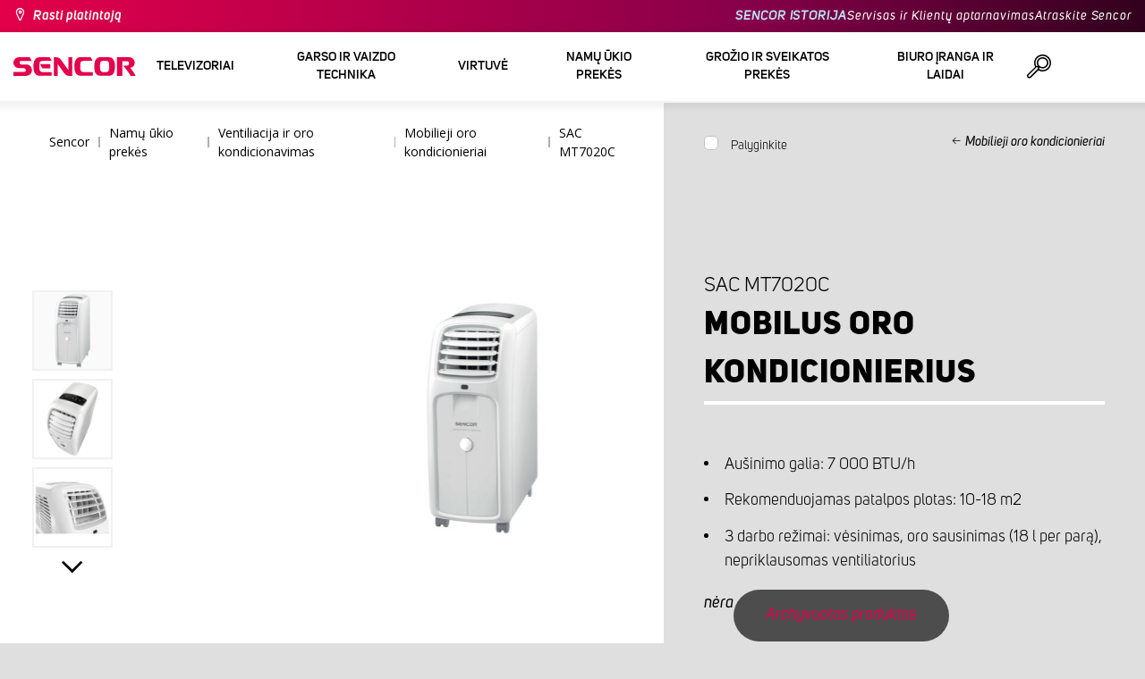

--- FILE ---
content_type: text/html; charset=utf-8
request_url: https://www.sencor.lt/mobilieji-oro-kondicionieriai/sac-mt7020c
body_size: 27042
content:


<!DOCTYPE html>
<html lang="lt">
<head>
    <meta charset="utf-8" />
    <meta name="viewport" content="width=device-width, initial-scale=1.0">
    <meta name="robots" content="index, follow" />

    
    <link rel="preconnect" href="https://fonts.googleapis.com">
    <link rel="preconnect" href="https://fonts.gstatic.com" crossorigin>
    <link href="https://fonts.googleapis.com/css2?family=Source+Sans+3:wght@400;600&family=Open+Sans:wght@300;400;700&display=swap" rel="stylesheet">

    <link rel="preload" href="/Sencor/media/system/css/fonts/icomoon.woff2?40teo3" as="font" crossorigin="anonymous">

    <meta name="theme-color" content="#fff" />

    
    <meta content="Mobilus oro kondicionierius Sencor SAC MT7020C. Aušinimo galia: 7 000 BTU/h, rekomenduojamas patalpos plotas: 10-18 m2, 3 darbo režimai: vėsinimas, oro sausinimas (18 l per parą), nepriklausomas ventiliatorius" name="description" />
<meta content="Sencor,Mobilus,oro,kondicionierius,SAC MT7020C" name="keywords" />
<meta content="Mobilus oro kondicionierius | SAC MT7020C | Sencor.lt" property="og:title" />
<meta content="Mobilus oro kondicionierius Sencor SAC MT7020C. Aušinimo galia: 7 000 BTU/h, rekomenduojamas patalpos plotas: 10-18 m2, 3 darbo režimai: vėsinimas, oro sausinimas (18 l per parą), nepriklausomas ventiliatorius" property="og:description" />
<meta content="https://www.sencor.lt/getmedia/6d5a5f20-7427-4d96-b426-d17d37454e68/SAC-MT7020C.jpg.aspx" property="og:image" />
    

    <title>Mobilus oro kondicionierius | SAC MT7020C | Sencor.lt</title>

    <script>
        var webp = new Image(); webp.onerror = function () { document.getElementsByTagName('html')[0].classList.add('no-webp'); }; webp.onload = function () { document.getElementsByTagName('html')[0].classList.add('webp'); }; webp.src = '[data-uri]';
        var html = document.querySelector("html");
        if (html) {
            html.classList.add("js");
        }
    </script>

    <!-- Google Tag Manager -->
<script>(function(w,d,s,l,i){w[l]=w[l]||[];w[l].push({'gtm.start':
new Date().getTime(),event:'gtm.js'});var f=d.getElementsByTagName(s)[0],
j=d.createElement(s),dl=l!='dataLayer'?'&l='+l:'';j.async=true;j.src=
'https://www.googletagmanager.com/gtm.js?id='+i+dl;f.parentNode.insertBefore(j,f);
})(window,document,'script','dataLayer','GTM-MNN655C');</script>
<!-- End Google Tag Manager -->


    <link href="/Sencor/media/system/css/main?v=KcAzWxfiOEw1V6SYg2T2wTqWO3yCt0aJEY6my9MM8UE1" rel="stylesheet"/>


    
    


    <script>
        window.dataLayer = window.dataLayer || [];
    </script>
</head>
<body class="LTLT Chrome" data-locale="lt-LT">

    <!-- Google Tag Manager (noscript) -->
<noscript><iframe src="https://www.googletagmanager.com/ns.html?id=GTM-MNN655C"
height="0" width="0" style="display:none;visibility:hidden"></iframe></noscript>
<!-- End Google Tag Manager (noscript) -->

    <script type="application/ld+json">{
  "@context": "http://schema.org",
  "@type": "Product",
  "name": "Mobilus oro kondicionierius | SAC MT7020C",
  "image": "/getmedia/6d5a5f20-7427-4d96-b426-d17d37454e68/SAC-MT7020C.jpg.aspx",
  "description": "Mobilus oro kondicionierius Sencor SAC MT7020C. Aušinimo galia: 7 000 BTU/h, rekomenduojamas patalpos plotas: 10-18 m2, 3 darbo režimai: vėsinimas, oro sausinimas (18 l per parą), nepriklausomas ventiliatorius",
  "sku": "11844",
  "offers": {
    "@context": "http://schema.org",
    "@type": "Offer",
    "url": "https://www.sencor.lt/mobilieji-oro-kondicionieriai/sac-mt7020c",
    "validFrom": "0001-01-01T00:00:00",
    "price": 0.0,
    "availability": "https://schema.org/OutOfStock"
  }
}</script>
<script type="application/ld+json">{
  "@context": "http://schema.org",
  "@type": "BreadcrumbList",
  "itemListElement": [
    {
      "@type": "ListItem",
      "position": 1,
      "item": {
        "@id": "https://www.sencor.lt/mobilieji-oro-kondicionieriai",
        "name": "Mobilieji oro kondicionieriai",
        "image": "~/getmedia/94499904-a063-4b6c-9e06-5cba434ffb07/mobilni-klimatizace.jpg.aspx"
      }
    }
  ]
}</script>
<script type="application/ld+json">{
  "@context": "http://schema.org",
  "@type": "HomeGoodsStore",
  "vatid": "24777749",
  "image": "/Sencor/media/system/img/MENU_logo.svg",
  "name": "Sencor",
  "email": "info@sencor.com",
  "telephone": "+420 323 204 289",
  "address": {
    "@context": "http://schema.org",
    "@type": "PostalAddress",
    "streetAddress": "U Sanitasu 1621",
    "addressLocality": "Říčany",
    "addressRegion": "Prague East",
    "postalCode": "25101"
  }
}</script>
    
    

    
<header>
    <div class="header-top-outer">
        <div class="pux-container header-container">
            <div class="header-top">
                <a href="/raskite-savo-pardaveja" id="find-dealer">Rasti platintoją</a>
                <div class="header-top-text" data-info-text>
                    ​
                </div>
                <nav>
                    <ul>
                        <li class="header-top-text"><a href="/apie-sencor">SENCOR ISTORIJA</a></li>
                        <li><a href="/pagalba">Servisas ir Klientų aptarnavimas</a></li>
                        <li><a href="/atraskite-sencor">Atraskite Sencor</a></li>
                    </ul>
                </nav>
            </div>
        </div>
    </div>
    <div class="header-main-outer">
        <div class="pux-container header-container">
            <div class="header-main set-locale" data-locale="lt-LT">
                <div data-hamburger id="burger"><span></span></div>
                <a href="/" id="logo">
                    <img src="/Sencor/media/system/img/MENU_logo.svg" alt="Sencor">
                </a>
                <!-- Main Menu -->
                
                


<div class="scroll-helper">
    <nav class="main">
        <ul>
                    <li>
            <a href="/televizoriai" class=" ico-televizory">
                <div class="menu-hover-place">
                    Televizoriai
                </div>
            </a>

                <div class="megamenu">
                    <div class="step-back"></div>
                    <ul>
                                <li>
            <a href="/tv-signalo-imtuvai" class="ico-tv-signal-reception">
                <div class="menu-hover-place">
                    <span>TV signalo imtuvai</span>
                </div>
            </a>

                <div class="megamenu-sublevel">
                    <div class="step-back"></div>
                    <ul>
                                <li>
            <a href="/dvb-t-imtuvai" class="megamenu-sublevel-link ">
                <div class="megamenu-sublevel-link-image">
                    <img data-svg="/getmedia/c35ae24a-7efa-4883-8375-5237abf1aeb4/01_DVB-T-prijimace.svg.aspx">
                </div>
                <div>DVB-T imtuvai</div>
            </a>
        </li>
        <li>
            <a href="/vidaus-tv-antenos" class="megamenu-sublevel-link ">
                <div class="megamenu-sublevel-link-image">
                    <img data-svg="/getmedia/3ce2c25f-795a-4678-a243-69598f2e371f/02_Pokojove-anteny.svg.aspx">
                </div>
                <div>Vidaus TV antenos</div>
            </a>
        </li>
        <li>
            <a href="/lauko-tv-antenos" class="megamenu-sublevel-link ">
                <div class="megamenu-sublevel-link-image">
                    <img data-svg="/getmedia/4e3d571e-7f9c-453f-8151-13764565ef58/03_Venkovni-anteny.svg.aspx">
                </div>
                <div>Lauko TV antenos</div>
            </a>
        </li>

                    </ul>
                </div>
                <div class="menu-overplace"></div>
        </li>
        <li>
            <a href="/tv-drzaky" class="ico-tv-holders">
                <div class="menu-hover-place">
                    <span>Televizorių laikikliai</span>
                </div>
            </a>

                <div class="megamenu-sublevel">
                    <div class="step-back"></div>
                    <ul>
                                <li>
            <a href="/tv-laikikliai" class="megamenu-sublevel-link ">
                <div class="megamenu-sublevel-link-image">
                    <img data-svg="/getmedia/511a1650-b053-4ba3-be97-5a3042f44394/01_TV-drzaky.svg.aspx">
                </div>
                <div>Televizorių laikikliai</div>
            </a>
        </li>

                    </ul>
                </div>
                <div class="menu-overplace"></div>
        </li>

                    </ul>
                </div>
            <div class="menu-overplace"></div>
        </li>
        <li>
            <a href="/garso-ir-vaizdo-technika" class=" ico-audio-video">
                <div class="menu-hover-place">
                    Garso ir vaizdo technika
                </div>
            </a>

                <div class="megamenu">
                    <div class="step-back"></div>
                    <ul>
                                <li>
            <a href="/garso-technika" class="ico-audio-video-audio">
                <div class="menu-hover-place">
                    <span>Garso technika</span>
                </div>
            </a>

                <div class="megamenu-sublevel">
                    <div class="step-back"></div>
                    <ul>
                                <li>
            <a href="/garso-sistemos" class="megamenu-sublevel-link ">
                <div class="megamenu-sublevel-link-image">
                    <img data-svg="/getmedia/a63bef96-cd52-4bd4-adef-d9ce0bcb3bc4/01_Audiosystemy.svg.aspx">
                </div>
                <div>Garso sistemos</div>
            </a>
        </li>
        <li>
            <a href="/belaides-koloneles" class="megamenu-sublevel-link ">
                <div class="megamenu-sublevel-link-image">
                    <img data-svg="/getmedia/c76b2be8-ce54-4e4c-9e6f-320eb218d347/02_Bezdratove-reproduktory.svg.aspx">
                </div>
                <div>Belaidės kolonėlės</div>
            </a>
        </li>
        <li>
            <a href="/boombox-ir-radijo" class="megamenu-sublevel-link ">
                <div class="megamenu-sublevel-link-image">
                    <img data-svg="/getmedia/19c47255-c831-471c-99c6-1676e0f0dee3/03_Radiomagnetofony.svg.aspx">
                </div>
                <div>Boombox</div>
            </a>
        </li>
        <li>
            <a href="/nesiojamasi-radijo-imtuvai" class="megamenu-sublevel-link ">
                <div class="megamenu-sublevel-link-image">
                    <img data-svg="/getmedia/1aef1338-8d45-476e-a5fd-8f745a6b9866/04_Osobni-radia.svg.aspx">
                </div>
                <div>Nešiojamasi radijo imtuvai</div>
            </a>
        </li>
        <li>
            <a href="/radijo-laikrodziai" class="megamenu-sublevel-link ">
                <div class="megamenu-sublevel-link-image">
                    <img data-svg="/getmedia/74bf9d3e-1038-433c-a6ae-787eea92c78b/05_Radiobudiky.svg.aspx">
                </div>
                <div>Radijo laikrodžiai</div>
            </a>
        </li>
        <li>
            <a href="/zadintuvai" class="megamenu-sublevel-link ">
                <div class="megamenu-sublevel-link-image">
                    <img data-svg="/getmedia/d7f3ccc5-007a-4672-810c-e6f209de145e/06_Budiky.svg.aspx">
                </div>
                <div>Žadintuvai</div>
            </a>
        </li>
        <li>
            <a href="/patefonai" class="megamenu-sublevel-link ">
                <div class="megamenu-sublevel-link-image">
                    <img data-svg="/getmedia/3ca4bb1b-2edb-4ac3-973a-fe636dec5f39/07_Gramofony.svg.aspx">
                </div>
                <div>Patefonai</div>
            </a>
        </li>
        <li>
            <a href="/ausines-ir-mikrofonai" class="megamenu-sublevel-link ">
                <div class="megamenu-sublevel-link-image">
                    <img data-svg="/getmedia/69628fcc-4c48-4cf4-9234-0e86eb9737d8/08_Sluchatka-a-mikrofony.svg.aspx">
                </div>
                <div>Ausinės ir mikrofonai</div>
            </a>
        </li>

                    </ul>
                </div>
                <div class="menu-overplace"></div>
        </li>
        <li>
            <a href="/automobiline-elektronika" class="ico-audio-video-auto">
                <div class="menu-hover-place">
                    <span>Automobilinė elektronika</span>
                </div>
            </a>

                <div class="megamenu-sublevel">
                    <div class="step-back"></div>
                    <ul>
                                <li>
            <a href="/automobilines-magnetolos" class="megamenu-sublevel-link ">
                <div class="megamenu-sublevel-link-image">
                    <img data-svg="/getmedia/f9bf09a7-b117-4b7f-a56e-8dfb5ae7fe14/01_Autoradia.svg.aspx">
                </div>
                <div>Automobilinės magnetolos</div>
            </a>
        </li>
        <li>
            <a href="/automobiliniai-garsiakalbiai" class="megamenu-sublevel-link ">
                <div class="megamenu-sublevel-link-image">
                    <img data-svg="/getmedia/59efdaad-910b-410a-96c0-d23167108477/02_Auto-reproduktory.svg.aspx">
                </div>
                <div>Automobiliniai garsiakalbiai</div>
            </a>
        </li>
        <li>
            <a href="/fm-moduliatoriai" class="megamenu-sublevel-link ">
                <div class="megamenu-sublevel-link-image">
                    <img data-svg="/getmedia/e7e06a80-d3f9-4831-b8fb-048854b1c50a/03_FM-modulatory.svg.aspx">
                </div>
                <div>FM moduliatoriai</div>
            </a>
        </li>
        <li>
            <a href="/parkavimo-jutikliai-ir-kameros" class="megamenu-sublevel-link ">
                <div class="megamenu-sublevel-link-image">
                    <img data-svg="/getmedia/497ab302-b9ad-435e-93c6-e8fb7c7ab5bc/04_Parkovaci-senzory-a-kamery.svg.aspx">
                </div>
                <div>Parkavimo jutikliai ir kameros</div>
            </a>
        </li>
        <li>
            <a href="/automobiline-elektronika-kiti" class="megamenu-sublevel-link ">
                <div class="megamenu-sublevel-link-image">
                    <img data-svg="/getmedia/04af550d-de17-4cc2-843f-4b0ac31501c1/05_Ostatni.svg.aspx">
                </div>
                <div>Kiti</div>
            </a>
        </li>

                    </ul>
                </div>
                <div class="menu-overplace"></div>
        </li>
        <li>
            <a href="/kameros" class="ico-audio-video-camera">
                <div class="menu-hover-place">
                    <span>Kameros</span>
                </div>
            </a>

                <div class="megamenu-sublevel">
                    <div class="step-back"></div>
                    <ul>
                                <li>
            <a href="/veiksmo-kameros" class="megamenu-sublevel-link ">
                <div class="megamenu-sublevel-link-image">
                    <img data-svg="/getmedia/7bd513ad-6714-4735-addd-29abc27fedd3/01_Akcni-kamery.svg.aspx">
                </div>
                <div>Veiksmo kameros</div>
            </a>
        </li>
        <li>
            <a href="/vaizdo-registratoriai" class="megamenu-sublevel-link ">
                <div class="megamenu-sublevel-link-image">
                    <img data-svg="/getmedia/a8d9d787-b06a-433c-a23b-2d69c06a465c/02_Kamery-do-auta.svg.aspx">
                </div>
                <div>Vaizdo registratoriai</div>
            </a>
        </li>

                    </ul>
                </div>
                <div class="menu-overplace"></div>
        </li>
        <li>
            <a href="/telekomunikacijos" class="ico-audio-video-phone">
                <div class="menu-hover-place">
                    <span>Telekomunikacijos</span>
                </div>
            </a>

                <div class="megamenu-sublevel">
                    <div class="step-back"></div>
                    <ul>
                                <li>
            <a href="/racijos" class="megamenu-sublevel-link ">
                <div class="megamenu-sublevel-link-image">
                    <img data-svg="/getmedia/2cf332a4-07dc-4e84-a948-a0bf586465e0/03_Vysilacky.svg.aspx">
                </div>
                <div>Racijos</div>
            </a>
        </li>
        <li>
            <a href="/ikrovikliai-ir-kabeliai" class="megamenu-sublevel-link ">
                <div class="megamenu-sublevel-link-image">
                    <img data-svg="/getmedia/f5f4ad69-6461-4705-8fd9-f1a471970f94/04_Nabijecka-a-kabely.svg.aspx">
                </div>
                <div>Įkrovikliai ir kabeliai</div>
            </a>
        </li>

                    </ul>
                </div>
                <div class="menu-overplace"></div>
        </li>
        <li>
            <a href="/pramogos" class="ico-audio-video-entertaiment">
                <div class="menu-hover-place">
                    <span>Pramogos</span>
                </div>
            </a>

                <div class="megamenu-sublevel">
                    <div class="step-back"></div>
                    <ul>
                                <li>
            <a href="/multimedijos-grotuvai" class="megamenu-sublevel-link ">
                <div class="megamenu-sublevel-link-image">
                    <img data-svg="/getmedia/304be9d9-4498-443b-b576-5167eb91acb3/01_Multimedialni-centra.svg.aspx">
                </div>
                <div>Multimedijos grotuvai</div>
            </a>
        </li>
        <li>
            <a href="/nesiojamieji-dvd-grotuvai" class="megamenu-sublevel-link ">
                <div class="megamenu-sublevel-link-image">
                    <img data-svg="/getmedia/b8b273b4-0b82-4f2a-8f9d-3fb1c25d95fa/02_Prenosne-DVD.svg.aspx">
                </div>
                <div>Nešiojamieji DVD grotuvai</div>
            </a>
        </li>
        <li>
            <a href="/staliniai-dvd-grotuvai" class="megamenu-sublevel-link ">
                <div class="megamenu-sublevel-link-image">
                    <img data-svg="/getmedia/bb7da66a-a214-414e-8020-ccdc25050e5c/03_Stolni-DVD.svg.aspx">
                </div>
                <div>Staliniai DVD grotuvai</div>
            </a>
        </li>
        <li>
            <a href="/nuotrauku-remeliai" class="megamenu-sublevel-link ">
                <div class="megamenu-sublevel-link-image">
                    <img data-svg="/getmedia/533e29bc-b50b-4beb-ac2d-1a74ae4cb4f6/04_Fotoramecky.svg.aspx">
                </div>
                <div>Nuotraukų rėmeliai</div>
            </a>
        </li>
        <li>
            <a href="/mp3-mp4-grotuvai" class="megamenu-sublevel-link ">
                <div class="megamenu-sublevel-link-image">
                    <img data-svg="/getmedia/e750f213-385b-49d2-8c35-fadf6ea6371f/06_MP3_MP4.svg.aspx">
                </div>
                <div>MP3/MP4 grotuvai</div>
            </a>
        </li>
        <li>
            <a href="/nesiojamieji-televizoriai" class="megamenu-sublevel-link ">
                <div class="megamenu-sublevel-link-image">
                    <img data-svg="/getmedia/dbd51ffb-d379-456b-9be7-9e8121597160/07_Prenosne-TV.svg.aspx">
                </div>
                <div>Nešiojamieji televizoriai</div>
            </a>
        </li>
        <li>
            <a href="/zaidimai" class="megamenu-sublevel-link ">
                <div class="megamenu-sublevel-link-image">
                    <img data-svg="/getmedia/120b1e8e-c513-4785-8c3b-3b5b2bd6917a/08_Elektronicke-hry.svg.aspx">
                </div>
                <div>Žaidimai</div>
            </a>
        </li>

                    </ul>
                </div>
                <div class="menu-overplace"></div>
        </li>

                    </ul>
                </div>
            <div class="menu-overplace"></div>
        </li>
        <li>
            <a href="/virtuvė" class=" ico-kuchyne">
                <div class="menu-hover-place">
                    Virtuvė
                </div>
            </a>

                <div class="megamenu">
                    <div class="step-back"></div>
                    <ul>
                                <li>
            <a href="/kavos-ruosimas" class="ico-kava">
                <div class="menu-hover-place">
                    <span>Kavos ruošimas</span>
                </div>
            </a>

                <div class="megamenu-sublevel">
                    <div class="step-back"></div>
                    <ul>
                                <li>
            <a href="/espreso-aparatai" class="megamenu-sublevel-link ">
                <div class="megamenu-sublevel-link-image">
                    <img data-svg="/getmedia/ecdf5639-c934-47eb-8ba8-58d28b50edbe/01_Automaticka-espressa.svg.aspx">
                </div>
                <div>Espreso aparatai</div>
            </a>
        </li>
        <li>
            <a href="/spaudiminiai-espreso-aparatai" class="megamenu-sublevel-link ">
                <div class="megamenu-sublevel-link-image">
                    <img data-svg="/getmedia/05fe7337-950d-4e81-b3cc-fe354b98ab43/02_Pakova-espressa.svg.aspx">
                </div>
                <div>Spaudiminiai espreso aparatai</div>
            </a>
        </li>
        <li>
            <a href="/kavos-aparatai" class="megamenu-sublevel-link ">
                <div class="megamenu-sublevel-link-image">
                    <img data-svg="/getmedia/fe133d4f-e76e-42e9-be22-491c8f241e10/03_Kavovary.svg.aspx">
                </div>
                <div>Kavos aparatai</div>
            </a>
        </li>
        <li>
            <a href="/kavamales" class="megamenu-sublevel-link ">
                <div class="megamenu-sublevel-link-image">
                    <img data-svg="/getmedia/998c60ca-1226-444a-9554-c678c8c1df4f/04_Kavomlynky.svg.aspx">
                </div>
                <div>Kavamalės</div>
            </a>
        </li>
        <li>
            <a href="/pieno-plakikliai" class="megamenu-sublevel-link ">
                <div class="megamenu-sublevel-link-image">
                    <img data-svg="/getmedia/188099ed-c2d0-4707-a510-7be1deaca56d/05_Penice-mleka.svg.aspx">
                </div>
                <div>Pieno plakikliai</div>
            </a>
        </li>
        <li>
            <a href="/kavos-aparatu-priedai" class="megamenu-sublevel-link ">
                <div class="megamenu-sublevel-link-image">
                    <img data-svg="/getmedia/071af0b4-6f11-4659-a388-1919071cab82/06_Prislusenstvi_kavovaru.svg.aspx?ext=.svg">
                </div>
                <div>Kavos aparatų priedai</div>
            </a>
        </li>

                    </ul>
                </div>
                <div class="menu-overplace"></div>
        </li>
        <li>
            <a href="/virtuviniai-kombainai" class="ico-kuchynske-roboty">
                <div class="menu-hover-place">
                    <span>Virtuviniai kombainai</span>
                </div>
            </a>

                <div class="megamenu-sublevel">
                    <div class="step-back"></div>
                    <ul>
                                <li>
            <a href="/kombainai/virtuviniai-kombainai" class="megamenu-sublevel-link ">
                <div class="megamenu-sublevel-link-image">
                    <img data-svg="/getmedia/8636465b-ca82-4513-9c28-8bc94643d942/01_Kuchynske-roboty.svg.aspx">
                </div>
                <div>Virtuviniai kombainai</div>
            </a>
        </li>
        <li>
            <a href="/virtuvinių-kombainų-priedai" class="megamenu-sublevel-link ">
                <div class="megamenu-sublevel-link-image">
                    <img data-svg="/getmedia/0156c359-ab29-4f45-a139-c7c30ce5e3e4/02_Prislusenstvi-k-robotu.svg.aspx">
                </div>
                <div>Virtuvinių kombainų priedai</div>
            </a>
        </li>

                    </ul>
                </div>
                <div class="menu-overplace"></div>
        </li>
        <li>
            <a href="/sulčiaspaudes-ir-glotnucių-kokteilinės" class="ico-odstavnovace">
                <div class="menu-hover-place">
                    <span>Sulčiaspaudės ir glotnučių kokteilinės</span>
                </div>
            </a>

                <div class="megamenu-sublevel">
                    <div class="step-back"></div>
                    <ul>
                                <li>
            <a href="/glotnucių-kokteilines" class="megamenu-sublevel-link ">
                <div class="megamenu-sublevel-link-image">
                    <img data-svg="/getmedia/13c3a575-a42a-4509-b9ea-fcf558b1f04f/01_Smoothie.svg.aspx">
                </div>
                <div>Glotnučių kokteilinės</div>
            </a>
        </li>
        <li>
            <a href="/glotnucių-kokteilinių-priedai" class="megamenu-sublevel-link ">
                <div class="megamenu-sublevel-link-image">
                    <img data-svg="/getmedia/5e51f0dd-d9c8-49a9-9f4b-de087cf65893/02_Prislusenstvi-smoothie.svg.aspx">
                </div>
                <div>Glotnučių kokteilinių priedai</div>
            </a>
        </li>
        <li>
            <a href="/sulciaspaudes" class="megamenu-sublevel-link ">
                <div class="megamenu-sublevel-link-image">
                    <img data-svg="/getmedia/2a879ba5-e0d0-45f8-8b01-1738bd7de53d/03_Odstavnovace.svg.aspx">
                </div>
                <div>Sulčiaspaudės</div>
            </a>
        </li>
        <li>
            <a href="/kokteilines" class="megamenu-sublevel-link ">
                <div class="megamenu-sublevel-link-image">
                    <img data-svg="/getmedia/1bd75170-1b16-4989-bacc-6c7ab1b58114/04_Stolni-mixery.svg.aspx">
                </div>
                <div>Kokteilinės</div>
            </a>
        </li>
        <li>
            <a href="/citrusinių-vaisių-sulciaspaudes" class="megamenu-sublevel-link ">
                <div class="megamenu-sublevel-link-image">
                    <img data-svg="/getmedia/6167ca01-c4de-4248-a10a-e5c6a74d564d/05_Lisy-na-citrusy.svg.aspx">
                </div>
                <div>Citrusinių vaisių sulčiaspaudės</div>
            </a>
        </li>

                    </ul>
                </div>
                <div class="menu-overplace"></div>
        </li>
        <li>
            <a href="/virimas-ir-kepimas" class="ico-kitchen-sandwiches-maker">
                <div class="menu-hover-place">
                    <span>Virimas ir Kepimas</span>
                </div>
            </a>

                <div class="megamenu-sublevel">
                    <div class="step-back"></div>
                    <ul>
                                <li>
            <a href="/duonkepes" class="megamenu-sublevel-link ">
                <div class="megamenu-sublevel-link-image">
                    <img data-svg="/getmedia/de43cf99-32ca-4fd5-bcee-5a3af5abb6b4/01_Pekarny-chleba.svg.aspx">
                </div>
                <div>Duonkepės</div>
            </a>
        </li>
        <li>
            <a href="/ryziu-virykles" class="megamenu-sublevel-link ">
                <div class="megamenu-sublevel-link-image">
                    <img data-svg="/getmedia/44ff225a-e388-4e1c-b62e-a7df7a4e5ff3/ryzovary.svg.aspx?ext=.svg">
                </div>
                <div>Ryžių viryklės</div>
            </a>
        </li>
        <li>
            <a href="/sumustinių-keptuves" class="megamenu-sublevel-link ">
                <div class="megamenu-sublevel-link-image">
                    <img data-svg="/getmedia/c1089721-7d57-4aa3-b6b3-372e104f746f/02_Sendvicovace.svg.aspx">
                </div>
                <div>Sumuštinių keptuvės</div>
            </a>
        </li>
        <li>
            <a href="/skrudintuvai" class="megamenu-sublevel-link ">
                <div class="megamenu-sublevel-link-image">
                    <img data-svg="/getmedia/d3727424-4c89-4560-ae01-794d7e703f03/03_Topinkovace.svg.aspx">
                </div>
                <div>Skrudintuvai</div>
            </a>
        </li>
        <li>
            <a href="/elektriniai-puodai" class="megamenu-sublevel-link ">
                <div class="megamenu-sublevel-link-image">
                    <img data-svg="/getmedia/cf5d24d1-6cd1-44a7-8f3e-ac8d5a2a9add/04_Elektricke-a-parni-hrnce.svg.aspx">
                </div>
                <div>Elektriniai puodai ir ryžių viryklės</div>
            </a>
        </li>
        <li>
            <a href="/gruzdintuves" class="megamenu-sublevel-link ">
                <div class="megamenu-sublevel-link-image">
                    <img data-svg="/getmedia/0d035dbe-5483-4282-ade4-b85382dfef6b/05_Fritezy.svg.aspx">
                </div>
                <div>Gruzdintuvės</div>
            </a>
        </li>
        <li>
            <a href="/desrainių-gaminimo" class="megamenu-sublevel-link ">
                <div class="megamenu-sublevel-link-image">
                    <img data-svg="/getmedia/57dff460-524c-42f4-a21a-1ca9b88de61b/06_Hotdogovace.svg.aspx">
                </div>
                <div>Dešrainių gaminimo aparatai</div>
            </a>
        </li>
        <li>
            <a href="/kaitlentes" class="megamenu-sublevel-link ">
                <div class="megamenu-sublevel-link-image">
                    <img data-svg="/getmedia/2799b2c9-467a-44ef-8da3-c3ec476d15c6/07_Varice.svg.aspx">
                </div>
                <div>Kaitlentės</div>
            </a>
        </li>
        <li>
            <a href="/kiausinių-virimo-aparatai" class="megamenu-sublevel-link ">
                <div class="megamenu-sublevel-link-image">
                    <img data-svg="/getmedia/c7ac0e3d-7ba4-422d-9cce-b5b27e6fbb5b/08_Varice-vajec.svg.aspx">
                </div>
                <div>Kiaušinių virimo aparatai</div>
            </a>
        </li>

                    </ul>
                </div>
                <div class="menu-overplace"></div>
        </li>
        <li>
            <a href="/maisto-ruosa" class="ico-potraviny">
                <div class="menu-hover-place">
                    <span>Maisto ruoša</span>
                </div>
            </a>

                <div class="megamenu-sublevel">
                    <div class="step-back"></div>
                    <ul>
                                <li>
            <a href="/maisto-pjaustytuvai" class="megamenu-sublevel-link ">
                <div class="megamenu-sublevel-link-image">
                    <img data-svg="/getmedia/283ee7b4-2ae8-4d76-82ee-a25480ee82b1/01_Krajece-potravin.svg.aspx">
                </div>
                <div>Maisto pjaustytuvai</div>
            </a>
        </li>
        <li>
            <a href="/mesmales" class="megamenu-sublevel-link ">
                <div class="megamenu-sublevel-link-image">
                    <img data-svg="/getmedia/98004ed4-2a39-40fe-af6c-9e1f5442f3ec/02_Mlynky-na-maso.svg.aspx">
                </div>
                <div>Mėsmalės</div>
            </a>
        </li>
        <li>
            <a href="/virtuvines-svarstykles" class="megamenu-sublevel-link ">
                <div class="megamenu-sublevel-link-image">
                    <img data-svg="/getmedia/dfb5607f-c862-4b7c-92e6-c97710c03926/03_Kuchynske-vahy.svg.aspx">
                </div>
                <div>Virtuvinės svarstyklės</div>
            </a>
        </li>
        <li>
            <a href="/maisto-smulkintuvai-ir-tarkavimo-masinos" class="megamenu-sublevel-link ">
                <div class="megamenu-sublevel-link-image">
                    <img data-svg="/getmedia/fb185b59-2a6d-4fce-afe9-12144a6bd4cc/04_Sekacky-a-struhadla.svg.aspx">
                </div>
                <div>Maisto smulkintuvai ir tarkavimo mašinos</div>
            </a>
        </li>
        <li>
            <a href="/plaktuvai" class="megamenu-sublevel-link ">
                <div class="megamenu-sublevel-link-image">
                    <img data-svg="/getmedia/c0d10653-72a1-43ab-89ac-e6b808121feb/05_Rucni-slehace.svg.aspx">
                </div>
                <div>Plaktuvai</div>
            </a>
        </li>
        <li>
            <a href="/maisto-dziovintuvai" class="megamenu-sublevel-link ">
                <div class="megamenu-sublevel-link-image">
                    <img data-svg="/getmedia/fbd4f2d6-beb7-42d5-9581-5b87db93cda0/06_Susicky-potravin.svg.aspx">
                </div>
                <div>Maisto džiovintuvai</div>
            </a>
        </li>
        <li>
            <a href="/trintuvai" class="megamenu-sublevel-link ">
                <div class="megamenu-sublevel-link-image">
                    <img data-svg="/getmedia/d46cf67a-c6be-4f0d-b5df-2600577df70c/07_Tycove-mixery.svg.aspx">
                </div>
                <div>Trintuvai</div>
            </a>
        </li>
        <li>
            <a href="/vakuumatoriai" class="megamenu-sublevel-link ">
                <div class="megamenu-sublevel-link-image">
                    <img data-svg="/getmedia/658e6787-e410-42f8-a74f-2f8ee39941e2/08_Vakuovaci-svarecky-folii.svg.aspx">
                </div>
                <div>Vakuumatoriai</div>
            </a>
        </li>

                    </ul>
                </div>
                <div class="menu-overplace"></div>
        </li>
        <li>
            <a href="/orkaites-ir-kepsnines" class="ico-kitchen-grill">
                <div class="menu-hover-place">
                    <span>Orkaitės ir kepsninės</span>
                </div>
            </a>

                <div class="megamenu-sublevel">
                    <div class="step-back"></div>
                    <ul>
                                <li>
            <a href="/mikrobangų-krosneles" class="megamenu-sublevel-link ">
                <div class="megamenu-sublevel-link-image">
                    <img data-svg="/getmedia/276e0b8e-5bf5-40d7-b069-481462fdd4f8/01_Mikrovlne-trouby.svg.aspx">
                </div>
                <div>Mikrobangų krosnelės</div>
            </a>
        </li>
        <li>
            <a href="/kepsninės" class="megamenu-sublevel-link ">
                <div class="megamenu-sublevel-link-image">
                    <img data-svg="/getmedia/cc50d0c9-df74-447b-856f-5287738494ee/02_Grily.svg.aspx">
                </div>
                <div>Kepsninės</div>
            </a>
        </li>
        <li>
            <a href="/mini-orkaites" class="megamenu-sublevel-link ">
                <div class="megamenu-sublevel-link-image">
                    <img data-svg="/getmedia/92a63d9d-1a4a-4ea5-97c1-0a32a2c9d7d2/03_Minitrouby.svg.aspx">
                </div>
                <div>Mini orkaitės</div>
            </a>
        </li>

                    </ul>
                </div>
                <div class="menu-overplace"></div>
        </li>
        <li>
            <a href="/elektriniai-virduliai" class="ico-kitchen-kettles">
                <div class="menu-hover-place">
                    <span>Elektriniai virduliai</span>
                </div>
            </a>

                <div class="megamenu-sublevel">
                    <div class="step-back"></div>
                    <ul>
                                <li>
            <a href="/virduliai/elektriniai-virduliai" class="megamenu-sublevel-link ">
                <div class="megamenu-sublevel-link-image">
                    <img data-svg="/getmedia/2bd33fcb-60e1-4970-93cc-31181f24b263/01_Konvice-bez-nastaveni-teploty.svg.aspx">
                </div>
                <div>Elektriniai virduliai</div>
            </a>
        </li>
        <li>
            <a href="/reguliuojamos-temperaturos-elektriniai-virduliai" class="megamenu-sublevel-link ">
                <div class="megamenu-sublevel-link-image">
                    <img data-svg="/getmedia/bc37a770-aab3-4e41-8d7b-917d3675dd67/02_Konvice-s-nastavenim-teploty.svg.aspx">
                </div>
                <div>Reguliuojamos temperatūros elektriniai virduliai</div>
            </a>
        </li>

                    </ul>
                </div>
                <div class="menu-overplace"></div>
        </li>

                    </ul>
                </div>
            <div class="menu-overplace"></div>
        </li>
        <li>
            <a href="/namu-ukio-prekes" class=" ico-domacnost">
                <div class="menu-hover-place">
                    Namų ūkio prekės
                </div>
            </a>

                <div class="megamenu">
                    <div class="step-back"></div>
                    <ul>
                                <li>
            <a href="/namų-ukis-ir-sodas" class="ico-home-home-garden">
                <div class="menu-hover-place">
                    <span>Namų ūkis ir sodas</span>
                </div>
            </a>

                <div class="megamenu-sublevel">
                    <div class="step-back"></div>
                    <ul>
                                <li>
            <a href="/kelionines-svarstykles" class="megamenu-sublevel-link ">
                <div class="megamenu-sublevel-link-image">
                    <img data-svg="/getmedia/d1a0ccc5-8f23-4cfb-8710-f62f305d2a4c/01_Cestovni-vahy.svg.aspx">
                </div>
                <div>Kelioninės svarstyklės</div>
            </a>
        </li>
        <li>
            <a href="/durų-skambuciai" class="megamenu-sublevel-link ">
                <div class="megamenu-sublevel-link-image">
                    <img data-svg="/getmedia/db6e9854-e960-4ca1-94be-0731f06f265d/03_Domovni-zvonky.svg.aspx">
                </div>
                <div>Durų skambučiai</div>
            </a>
        </li>
        <li>
            <a href="/vabzdzių-gaudykles" class="megamenu-sublevel-link ">
                <div class="megamenu-sublevel-link-image">
                    <img data-svg="/getmedia/11ff44df-018e-4550-964f-f75e5edcf1d7/04_Lapace-hmyzu.svg.aspx">
                </div>
                <div>Vabzdžių gaudyklės</div>
            </a>
        </li>
        <li>
            <a href="/led-zibintuveliai" class="megamenu-sublevel-link ">
                <div class="megamenu-sublevel-link-image">
                    <img data-svg="/getmedia/9b826e3f-0d23-4be7-9fa6-271dca017d20/05_LED-svitilny.svg.aspx">
                </div>
                <div>LED žibintuvėliai                                      </div>
            </a>
        </li>

                    </ul>
                </div>
                <div class="menu-overplace"></div>
        </li>
        <li>
            <a href="/maisto-produktų-saldymas" class="ico-home-fridge">
                <div class="menu-hover-place">
                    <span>Maisto produktų šaldymas</span>
                </div>
            </a>

                <div class="megamenu-sublevel">
                    <div class="step-back"></div>
                    <ul>
                                <li>
            <a href="/kelioniniai-saldytuvai" class="megamenu-sublevel-link ">
                <div class="megamenu-sublevel-link-image">
                    <img data-svg="/getmedia/8a133172-2859-45ad-a30b-8e33b83a48cd/01_Autochladnicky.svg.aspx">
                </div>
                <div>Kelioniniai šaldytuvai</div>
            </a>
        </li>

                    </ul>
                </div>
                <div class="menu-overplace"></div>
        </li>
        <li>
            <a href="/ventiliacija-ir-oro-kondicionavimas" class="ico-home-heating">
                <div class="menu-hover-place">
                    <span>Ventiliacija ir oro kondicionavimas</span>
                </div>
            </a>

                <div class="megamenu-sublevel">
                    <div class="step-back"></div>
                    <ul>
                                <li>
            <a href="/mobilieji-oro-kondicionieriai" class="megamenu-sublevel-link ">
                <div class="megamenu-sublevel-link-image">
                    <img data-svg="/getmedia/5d3303ee-9efe-44e3-97e2-80f956267186/02_Mobilni-klimatizace.svg.aspx">
                </div>
                <div>Mobilieji oro kondicionieriai</div>
            </a>
        </li>
        <li>
            <a href="/oro-vėsintuvai" class="megamenu-sublevel-link ">
                <div class="megamenu-sublevel-link-image">
                    <img data-svg="/getmedia/b081ef8a-35e3-409e-b224-dac22dd55347/03_Ochlazovac-vzduchu.svg.aspx">
                </div>
                <div>Oro vėsintuvai</div>
            </a>
        </li>
        <li>
            <a href="/ventiliatoriai-su-stovu" class="megamenu-sublevel-link ">
                <div class="megamenu-sublevel-link-image">
                    <img data-svg="/getmedia/b80d222a-ec97-481a-87f3-18f917f9a361/01_Stojanove-ventilatory.svg.aspx">
                </div>
                <div>Ventiliatoriai su stovu</div>
            </a>
        </li>
        <li>
            <a href="/staliniai-ventiliatoriai" class="megamenu-sublevel-link ">
                <div class="megamenu-sublevel-link-image">
                    <img data-svg="/getmedia/b2953db7-5c92-43cc-94e9-1c4075dfcf78/02_Stolni-ventilatory.svg.aspx">
                </div>
                <div>Staliniai ventiliatoriai</div>
            </a>
        </li>
        <li>
            <a href="/oro-sausintuvai" class="megamenu-sublevel-link ">
                <div class="megamenu-sublevel-link-image">
                    <img data-svg="/getmedia/975f1fa3-99d7-4056-9900-977811ba5585/04_Odvlhcovace-vzduchu.svg.aspx">
                </div>
                <div>Oro sausintuvai</div>
            </a>
        </li>
        <li>
            <a href="/oro-valytuvai" class="megamenu-sublevel-link ">
                <div class="megamenu-sublevel-link-image">
                    <img data-svg="/getmedia/d88ebb13-02c6-41d0-bc46-7f978388cee1/05_Cistice-vzduchu.svg.aspx">
                </div>
                <div>Oro valytuvai</div>
            </a>
        </li>
        <li>
            <a href="/tepaliniai-radiatoriai" class="megamenu-sublevel-link ">
                <div class="megamenu-sublevel-link-image">
                    <img data-svg="/getmedia/26655250-f638-4836-9d3c-efc44b27ec76/06_Olejove-radiatory.svg.aspx">
                </div>
                <div>Tepaliniai radiatoriai</div>
            </a>
        </li>
        <li>
            <a href="/konvekciniai-radiatoriai" class="megamenu-sublevel-link ">
                <div class="megamenu-sublevel-link-image">
                    <img data-svg="/getmedia/b7453e20-8924-4c04-b6bd-511d90854ad3/07_Tepelne-konvektory.svg.aspx">
                </div>
                <div>Konvekciniai radiatoriai</div>
            </a>
        </li>
        <li>
            <a href="/termoventiliatoriai" class="megamenu-sublevel-link ">
                <div class="megamenu-sublevel-link-image">
                    <img data-svg="/getmedia/b74a9d52-187d-44a4-bcbe-7d04c850ca0d/03_Tepelne-ventilatory.svg.aspx">
                </div>
                <div>Termoventiliatoriai</div>
            </a>
        </li>
        <li>
            <a href="/oro-drėkintuvai" class="megamenu-sublevel-link ">
                <div class="megamenu-sublevel-link-image">
                    <img data-svg="/getmedia/69550775-0892-4be6-95a4-4fec796b5f8d/08_Zvlhcovace-vzduchu.svg.aspx">
                </div>
                <div>Oro drėkintuvai</div>
            </a>
        </li>

                    </ul>
                </div>
                <div class="menu-overplace"></div>
        </li>
        <li>
            <a href="/siurbimo-valymo-prekes" class="ico-home-cleaner">
                <div class="menu-hover-place">
                    <span>Siurbimo ir valymo prekės</span>
                </div>
            </a>

                <div class="megamenu-sublevel">
                    <div class="step-back"></div>
                    <ul>
                                <li>
            <a href="/belaidziai-dulkiu-siurbliai" class="megamenu-sublevel-link ">
                <div class="megamenu-sublevel-link-image">
                    <img data-svg="/getmedia/36c7e11c-496b-47c6-bbd8-15fcfdf46e3a/04_Viceucelove-vysavace.svg.aspx">
                </div>
                <div>Belaidžiai dulkių siurbliai</div>
            </a>
        </li>
        <li>
            <a href="/dulkių-siurbliai-robotai" class="megamenu-sublevel-link ">
                <div class="megamenu-sublevel-link-image">
                    <img data-svg="/getmedia/bfca63be-8ec5-40e7-a317-db15888f172d/02_Roboticke-vyavace.svg.aspx">
                </div>
                <div>Dulkių siurbliai-robotai</div>
            </a>
        </li>
        <li>
            <a href="/siurbimo-valymo-prekes/podlahove-vysavace" class="megamenu-sublevel-link ">
                <div class="megamenu-sublevel-link-image">
                    <img data-svg="/getmedia/be76a5b8-b0f2-48d9-81bd-4de7d1984973/03_Sackove-vysavace.svg.aspx">
                </div>
                <div>Dulkių siurbliai su maišeliais</div>
            </a>
        </li>
        <li>
            <a href="/dulkių-siurbliai-be-maiselių" class="megamenu-sublevel-link ">
                <div class="megamenu-sublevel-link-image">
                    <img data-svg="/getmedia/6a41f4cc-baa9-4f09-bb82-b122b77142cb/01_Bezsackove-vysavace.svg.aspx">
                </div>
                <div>Dulkių siurbliai be maišelių</div>
            </a>
        </li>
        <li>
            <a href="/rankiniai-dulkių-siurbliai" class="megamenu-sublevel-link ">
                <div class="megamenu-sublevel-link-image">
                    <img data-svg="/getmedia/8ff88839-1025-466f-b904-ad5b4ca2da39/06_Rucni-vysavace.svg.aspx">
                </div>
                <div>Rankiniai dulkių siurbliai</div>
            </a>
        </li>
        <li>
            <a href="/daugiafunkciai-dulkių-siurbliai" class="megamenu-sublevel-link ">
                <div class="megamenu-sublevel-link-image">
                    <img data-svg="/getmedia/36c7e11c-496b-47c6-bbd8-15fcfdf46e3a/04_Viceucelove-vysavace.svg.aspx">
                </div>
                <div>Daugiafunkciai dulkių siurbliai</div>
            </a>
        </li>
        <li>
            <a href="/kietuju-dangu-grindu-valytuvai" class="megamenu-sublevel-link ">
                <div class="megamenu-sublevel-link-image">
                    <img data-svg="/getmedia/502505f4-f0c5-4f10-a77f-a03aa1e00272/Podlahove-cistice.svg.aspx?ext=.svg">
                </div>
                <div>Kietųjų dangų grindų valytuvai</div>
            </a>
        </li>
        <li>
            <a href="/langu-valytuvai" class="megamenu-sublevel-link ">
                <div class="megamenu-sublevel-link-image">
                    <img data-svg="/getmedia/b478b548-6dd0-40e8-8005-1697edd5952f/Cistice-na-okna.svg.aspx?ext=.svg">
                </div>
                <div>Langų valytuvai</div>
            </a>
        </li>
        <li>
            <a href="/garu-valytuvai" class="megamenu-sublevel-link ">
                <div class="megamenu-sublevel-link-image">
                    <img data-svg="/getmedia/7fba879b-c3f2-48d1-bca8-382f91fee3ee/06_Parni-cistice.svg.aspx">
                </div>
                <div>Garų valytuvai</div>
            </a>
        </li>
        <li>
            <a href="/siurbimo-valymo-reikmenys" class="megamenu-sublevel-link ">
                <div class="megamenu-sublevel-link-image">
                    <img data-svg="/getmedia/73e45896-ce6d-497e-8670-e7c231c6dfa3/07_Prislusenstvi-k-vysavacum.svg.aspx">
                </div>
                <div>Siurbimo ir valymo reikmenys</div>
            </a>
        </li>

                    </ul>
                </div>
                <div class="menu-overplace"></div>
        </li>
        <li>
            <a href="/meteorologinės-stotelės" class="ico-home-weather">
                <div class="menu-hover-place">
                    <span>Meteorologinės stotelės</span>
                </div>
            </a>

                <div class="megamenu-sublevel">
                    <div class="step-back"></div>
                    <ul>
                                <li>
            <a href="/meteorologinės-meteorologinės-stotelės" class="megamenu-sublevel-link ">
                <div class="megamenu-sublevel-link-image">
                    <img data-svg="/getmedia/e2793478-8373-471b-a678-7cdf6fe6bd15/01_Meteorologicke-stanice.svg.aspx">
                </div>
                <div>Meteorologinės stotelės</div>
            </a>
        </li>
        <li>
            <a href="/termometrai" class="megamenu-sublevel-link ">
                <div class="megamenu-sublevel-link-image">
                    <img data-svg="/getmedia/435e1133-e923-4d05-b7b4-5267dd09175b/02_Teplomery.svg.aspx">
                </div>
                <div>Termometrai</div>
            </a>
        </li>

                    </ul>
                </div>
                <div class="menu-overplace"></div>
        </li>
        <li>
            <a href="/lygintuvai" class="ico-home-iron">
                <div class="menu-hover-place">
                    <span>Lygintuvai</span>
                </div>
            </a>

                <div class="megamenu-sublevel">
                    <div class="step-back"></div>
                    <ul>
                                <li>
            <a href="/garų-lygintuvai" class="megamenu-sublevel-link ">
                <div class="megamenu-sublevel-link-image">
                    <img data-svg="/getmedia/aac7619b-331d-4e66-9307-01b1f8998dfb/01_Naparovaci-zehlicky.svg.aspx">
                </div>
                <div>Garų lygintuvai</div>
            </a>
        </li>
        <li>
            <a href="/rankinis-garintuvas" class="megamenu-sublevel-link ">
                <div class="megamenu-sublevel-link-image">
                    <img data-svg="/getmedia/cee58fee-f694-400f-8f20-34fd8c06d00f/Rucni-naparovac.svg.aspx?ext=.svg">
                </div>
                <div>Rankinis garintuvas</div>
            </a>
        </li>
        <li>
            <a href="/garu-generatorius" class="megamenu-sublevel-link ">
                <div class="megamenu-sublevel-link-image">
                    <img data-svg="/getmedia/556eace8-773b-4c43-9711-6741d24a8fc9/Parni-generator.svg.aspx?ext=.svg">
                </div>
                <div>Garų generatorius</div>
            </a>
        </li>
        <li>
            <a href="/pūkų-rinkikliai" class="megamenu-sublevel-link ">
                <div class="megamenu-sublevel-link-image">
                    <img data-svg="/getmedia/acfe4649-2cc6-4178-a61d-7c2bd212c021/02_Odzmolkovace.svg.aspx">
                </div>
                <div>Pūkų rinkikliai</div>
            </a>
        </li>

                    </ul>
                </div>
                <div class="menu-overplace"></div>
        </li>

                    </ul>
                </div>
            <div class="menu-overplace"></div>
        </li>
        <li>
            <a href="/grozio-ir-sveikatos-prekes" class=" ico-zdravi-lifestyle">
                <div class="menu-hover-place">
                    Grožio ir sveikatos prekės
                </div>
            </a>

                <div class="megamenu">
                    <div class="step-back"></div>
                    <ul>
                                <li>
            <a href="/e-kolobezky" class="ico-kolobezky">
                <div class="menu-hover-place">
                    <span>Elektriniai paspirtukai</span>
                </div>
            </a>

                <div class="megamenu-sublevel">
                    <div class="step-back"></div>
                    <ul>
                                <li>
            <a href="/elektriniai-paspirtukai" class="megamenu-sublevel-link ">
                <div class="megamenu-sublevel-link-image">
                    <img data-svg="/getmedia/7eb1020c-e74f-4ea5-a5fc-659a299bf326/01_kolobezky.svg.aspx?ext=.svg">
                </div>
                <div>Elektriniai paspirtukai</div>
            </a>
        </li>
        <li>
            <a href="/pasiruosimas-paspirtukams" class="megamenu-sublevel-link ">
                <div class="megamenu-sublevel-link-image">
                    <img data-svg="/getmedia/7eb1020c-e74f-4ea5-a5fc-659a299bf326/01_kolobezky.svg.aspx?ext=.svg">
                </div>
                <div>Pasiruošimas paspirtukams</div>
            </a>
        </li>

                    </ul>
                </div>
                <div class="menu-overplace"></div>
        </li>
        <li>
            <a href="/skustuvai-plauku-kirpimo-masineles" class="ico-health-shaving">
                <div class="menu-hover-place">
                    <span>Skustuvai ir plaukų kirpimo mašinėlės</span>
                </div>
            </a>

                <div class="megamenu-sublevel">
                    <div class="step-back"></div>
                    <ul>
                                <li>
            <a href="/elektriniai-skustuvai" class="megamenu-sublevel-link ">
                <div class="megamenu-sublevel-link-image">
                    <img data-svg="/getmedia/1118b534-9825-4231-9f43-0c9630618892/01_Panske-holici-strojky.svg.aspx">
                </div>
                <div>Elektriniai skustuvai</div>
            </a>
        </li>
        <li>
            <a href="/skutimosi-reikmenys" class="megamenu-sublevel-link ">
                <div class="megamenu-sublevel-link-image">
                    <img data-svg="/getmedia/237c8664-56e5-4552-918f-84a5c0860d96/02_Prislusenstvi-holeni.svg.aspx">
                </div>
                <div>Skutimosi reikmenys</div>
            </a>
        </li>
        <li>
            <a href="/plauku-kirpimo-masineles" class="megamenu-sublevel-link ">
                <div class="megamenu-sublevel-link-image">
                    <img data-svg="/getmedia/cf1ad59f-d311-455f-9722-9bb3f0707b1e/03_Zastrihovace.svg.aspx">
                </div>
                <div>Plaukų kirpimo mašinėlės</div>
            </a>
        </li>

                    </ul>
                </div>
                <div class="menu-overplace"></div>
        </li>
        <li>
            <a href="/kuno-prieziuros-prekes" class="ico-health-health">
                <div class="menu-hover-place">
                    <span>Kūno priežiūros prekės</span>
                </div>
            </a>

                <div class="megamenu-sublevel">
                    <div class="step-back"></div>
                    <ul>
                                <li>
            <a href="/masazuokliai" class="megamenu-sublevel-link ">
                <div class="megamenu-sublevel-link-image">
                    <img data-svg="/getmedia/f8f80d39-f619-45f0-8ab6-10b5bfe78062/01_Masazni-pristroje.svg.aspx">
                </div>
                <div>Masažuokliai</div>
            </a>
        </li>
        <li>
            <a href="/sildomosios-antklodės" class="megamenu-sublevel-link ">
                <div class="megamenu-sublevel-link-image">
                    <img data-svg="/getmedia/e52bcd4c-1072-4d90-87e1-54404fb9fdfa/02_Vyhrivane-decky.svg.aspx">
                </div>
                <div>Šildomosios antklodės</div>
            </a>
        </li>
        <li>
            <a href="/kiti-kuno-prieziuros-prietaisai" class="megamenu-sublevel-link ">
                <div class="megamenu-sublevel-link-image">
                    <img data-svg="/getmedia/43d9e682-5f14-43ac-bcff-ee16337f7055/03_Ostatni-pristoje-pece-o-telo.svg.aspx">
                </div>
                <div>Kiti kūno priežiūros prietaisai</div>
            </a>
        </li>

                    </ul>
                </div>
                <div class="menu-overplace"></div>
        </li>
        <li>
            <a href="/plauku-prieziuros-prekes" class="ico-health-hair">
                <div class="menu-hover-place">
                    <span>Plaukų priežiūros prekės</span>
                </div>
            </a>

                <div class="megamenu-sublevel">
                    <div class="step-back"></div>
                    <ul>
                                <li>
            <a href="/plauku-dziovintuvai" class="megamenu-sublevel-link ">
                <div class="megamenu-sublevel-link-image">
                    <img data-svg="/getmedia/4b4d7a10-aac6-42dc-8193-0f8fc8b81d9f/02_Vysousece-vlasu.svg.aspx">
                </div>
                <div>Plaukų džiovintuvai</div>
            </a>
        </li>
        <li>
            <a href="/plauku-tiesinimo-znyples" class="megamenu-sublevel-link ">
                <div class="megamenu-sublevel-link-image">
                    <img data-svg="/getmedia/1090db16-bbec-4746-9335-8930a5e52995/03_Zehlicky-na-vlasy.svg.aspx">
                </div>
                <div>Plaukų tiesinimo žnyplės</div>
            </a>
        </li>
        <li>
            <a href="/garbanotuvai" class="megamenu-sublevel-link ">
                <div class="megamenu-sublevel-link-image">
                    <img data-svg="/getmedia/57bc43bc-080c-44c5-abfd-2b18ae0d602f/01_Kulmy.svg.aspx">
                </div>
                <div>Garbanotuvai</div>
            </a>
        </li>

                    </ul>
                </div>
                <div class="menu-overplace"></div>
        </li>
        <li>
            <a href="/sveikatos-prieziuros-prekes" class="ico-health-body">
                <div class="menu-hover-place">
                    <span>Sveikatos priežiūros prekės</span>
                </div>
            </a>

                <div class="megamenu-sublevel">
                    <div class="step-back"></div>
                    <ul>
                                <li>
            <a href="/buitines-svarstykles" class="megamenu-sublevel-link ">
                <div class="megamenu-sublevel-link-image">
                    <img data-svg="/getmedia/4bdfd759-6a66-444a-84b3-d5ed67630137/03_Osobni-vahy.svg.aspx">
                </div>
                <div>Asmeninės svarstyklės</div>
            </a>
        </li>
        <li>
            <a href="/kraujospudzio-matuokliai" class="megamenu-sublevel-link ">
                <div class="megamenu-sublevel-link-image">
                    <img data-svg="/getmedia/03950bd8-535c-40a0-a55e-d5415b414e89/02_Merice-tlaku.svg.aspx">
                </div>
                <div>Kraujospūdžio stebėjimo įtaisai</div>
            </a>
        </li>
        <li>
            <a href="/alkotesteriai" class="megamenu-sublevel-link ">
                <div class="megamenu-sublevel-link-image">
                    <img data-svg="/getmedia/e1514003-3edc-4e8e-b1d7-2b00dde2498f/01_Alkoholtestery.svg.aspx">
                </div>
                <div>Alkotesteriai</div>
            </a>
        </li>
        <li>
            <a href="/skaitmenines-aukles" class="megamenu-sublevel-link ">
                <div class="megamenu-sublevel-link-image">
                    <img data-svg="/getmedia/7d57f3c6-3e8e-435c-a704-73159c2ffc66/04_Detske-chuvicky.svg.aspx?ext=.svg">
                </div>
                <div>Skaitmeniniai vaikų stebėjimo įrenginiai</div>
            </a>
        </li>

                    </ul>
                </div>
                <div class="menu-overplace"></div>
        </li>
        <li>
            <a href="/dantu-higiena" class="ico-health-toothbrushers">
                <div class="menu-hover-place">
                    <span>Dantų higienos prekės</span>
                </div>
            </a>

                <div class="megamenu-sublevel">
                    <div class="step-back"></div>
                    <ul>
                                <li>
            <a href="/dantu-sepeteliai" class="megamenu-sublevel-link ">
                <div class="megamenu-sublevel-link-image">
                    <img data-svg="/getmedia/6a1b9906-e732-4641-816c-7895ae065a1e/01_Zubni-kartacky.svg.aspx">
                </div>
                <div>Dantų šepetėliai</div>
            </a>
        </li>
        <li>
            <a href="/burnos-irigatoriai" class="megamenu-sublevel-link ">
                <div class="megamenu-sublevel-link-image">
                    <img data-svg="/getmedia/8d87f3c2-12e5-453e-9c97-0c768a2318d9/Ustni-sprchy.svg.aspx?ext=.svg">
                </div>
                <div>Burnos irigatoriai</div>
            </a>
        </li>
        <li>
            <a href="/keiciamosios-galvutės" class="megamenu-sublevel-link ">
                <div class="megamenu-sublevel-link-image">
                    <img data-svg="/getmedia/56b2258d-8893-47d6-99d8-7ce00de382bd/02_Nahradni-hlavice.svg.aspx">
                </div>
                <div>Keičiamosios galvutės</div>
            </a>
        </li>

                    </ul>
                </div>
                <div class="menu-overplace"></div>
        </li>

                    </ul>
                </div>
            <div class="menu-overplace"></div>
        </li>
        <li>
            <a href="/biuro-įranga-ir-laidai" class=" ico-kancelar-kabely">
                <div class="menu-hover-place">
                    Biuro įranga ir laidai
                </div>
            </a>

                <div class="megamenu">
                    <div class="step-back"></div>
                    <ul>
                                <li>
            <a href="/kabeliaii-ir-priedai" class="ico-office-cabel">
                <div class="menu-hover-place">
                    <span>Kabeliai ir priedai</span>
                </div>
            </a>

                <div class="megamenu-sublevel">
                    <div class="step-back"></div>
                    <ul>
                                <li>
            <a href="/antenu-kabeliai" class="megamenu-sublevel-link ">
                <div class="megamenu-sublevel-link-image">
                    <img data-svg="/getmedia/d896fa3f-60a5-4cd1-8b10-bf3dec5c3dff/01_Antenni-kabely.svg.aspx">
                </div>
                <div>Antenų kabeliai</div>
            </a>
        </li>
        <li>
            <a href="/hdmi-kabeliai" class="megamenu-sublevel-link ">
                <div class="megamenu-sublevel-link-image">
                    <img data-svg="/getmedia/a21a8de9-40ed-4eec-a4f3-c0f1d7538bf0/02_HDMI-kabely.svg.aspx">
                </div>
                <div>HDMI kabeliai</div>
            </a>
        </li>
        <li>
            <a href="/av-kabeliai" class="megamenu-sublevel-link ">
                <div class="megamenu-sublevel-link-image">
                    <img data-svg="/getmedia/958aaa5d-66cc-4cd3-ab83-80e09f3e2037/04_AV-kabely.svg.aspx">
                </div>
                <div>AV kabeliai</div>
            </a>
        </li>
        <li>
            <a href="/maitinimo-saltiniai" class="megamenu-sublevel-link ">
                <div class="megamenu-sublevel-link-image">
                    <img data-svg="/getmedia/5ce23648-0bc2-499a-8876-ce44aa9d4f75/06_Napajeni.svg.aspx">
                </div>
                <div>Maitinimo šaltiniai</div>
            </a>
        </li>
        <li>
            <a href="/av-valymas" class="megamenu-sublevel-link ">
                <div class="megamenu-sublevel-link-image">
                    <img data-svg="/getmedia/f9cf55df-aa7b-486f-87b3-1de16327472a/07_AV-cisteni.svg.aspx">
                </div>
                <div>AV valymas</div>
            </a>
        </li>
        <li>
            <a href="/adapteriai" class="megamenu-sublevel-link ">
                <div class="megamenu-sublevel-link-image">
                    <img data-svg="/getmedia/68b92fad-ec9b-4639-8438-331fb1670948/08_Redukce.svg.aspx">
                </div>
                <div>Adapteriai</div>
            </a>
        </li>

                    </ul>
                </div>
                <div class="menu-overplace"></div>
        </li>
        <li>
            <a href="/skaiciuotuvai" class="ico-office-calculator">
                <div class="menu-hover-place">
                    <span>Skaičiuotuvai</span>
                </div>
            </a>

                <div class="megamenu-sublevel">
                    <div class="step-back"></div>
                    <ul>
                                <li>
            <a href="/moksliniai-skaiciuotuvai" class="megamenu-sublevel-link ">
                <div class="megamenu-sublevel-link-image">
                    <img data-svg="/getmedia/cdc25b36-7989-420e-801b-d7462f612c0a/01_Skolni-a-vedecke-kalkulacky.svg.aspx">
                </div>
                <div>Moksliniai skaičiuotuvai</div>
            </a>
        </li>
        <li>
            <a href="/staliniai-skaiciuotuvai" class="megamenu-sublevel-link ">
                <div class="megamenu-sublevel-link-image">
                    <img data-svg="/getmedia/5ed4353e-c09b-4dea-9f2c-d0e9d000ec6b/02_Stolni-kalkulacky.svg.aspx">
                </div>
                <div>Staliniai skaičiuotuvai</div>
            </a>
        </li>
        <li>
            <a href="/kiseniniai-skaiciuotuvai" class="megamenu-sublevel-link ">
                <div class="megamenu-sublevel-link-image">
                    <img data-svg="/getmedia/78598a1e-da21-4554-9e42-b570fc7dde89/03_Kapesni-kalkulacky.svg.aspx">
                </div>
                <div>Kišeniniai skaičiuotuvai</div>
            </a>
        </li>

                    </ul>
                </div>
                <div class="menu-overplace"></div>
        </li>
        <li>
            <a href="/biuro-įranga-ir-laidai-laminatoriai" class="ico-kancelar-kabely">
                <div class="menu-hover-place">
                    <span>Laminatoriai</span>
                </div>
            </a>

                <div class="megamenu-sublevel">
                    <div class="step-back"></div>
                    <ul>
                                <li>
            <a href="/laminatoriai" class="megamenu-sublevel-link ">
                <div class="megamenu-sublevel-link-image">
                    <img data-svg="/getmedia/2f3157b7-2e4e-44f1-916c-de1a70e1078d/01_Laminatory.svg.aspx">
                </div>
                <div>Laminatoriai</div>
            </a>
        </li>
        <li>
            <a href="/laminavimo-pleveles" class="megamenu-sublevel-link ">
                <div class="megamenu-sublevel-link-image">
                    <img data-svg="/getmedia/150ca67c-2788-4e91-8f1b-10483c69b89b/02_Laminovaci-folie.svg.aspx">
                </div>
                <div>Laminavimo plėvelės</div>
            </a>
        </li>

                    </ul>
                </div>
                <div class="menu-overplace"></div>
        </li>
        <li>
            <a href="/pjaustytuvai-ir-smulkintuvai" class="ico-office-shredder">
                <div class="menu-hover-place">
                    <span>Pjaustytuvai ir smulkintuvai</span>
                </div>
            </a>

                <div class="megamenu-sublevel">
                    <div class="step-back"></div>
                    <ul>
                                <li>
            <a href="/smulkintuvai" class="megamenu-sublevel-link ">
                <div class="megamenu-sublevel-link-image">
                    <img data-svg="/getmedia/aa5dab0c-f60f-48b3-8f23-ab1562a67d8f/02_Skartovacky.svg.aspx">
                </div>
                <div>Smulkintuvai</div>
            </a>
        </li>
        <li>
            <a href="/pjaustytuvai" class="megamenu-sublevel-link ">
                <div class="megamenu-sublevel-link-image">
                    <img data-svg="/getmedia/77f79627-f7bd-4695-ac06-cac1b5068635/01_Rezacky.svg.aspx">
                </div>
                <div>Pjaustytuvai</div>
            </a>
        </li>

                    </ul>
                </div>
                <div class="menu-overplace"></div>
        </li>

                    </ul>
                </div>
            <div class="menu-overplace"></div>
        </li>

        </ul>
    </nav>
</div>
                <!-- Search -->
                <div class="header-right">
                    <div class="search">
                        <div class="search-container">
                            <div class="search-icon"></div>
                            <div class="search-box">
                                <div class="search-close"></div>
                                <div class="search-box-inner">
                                    <div class="search-box-top">
                                        <input type="text">
                                        <div class="btn btn-primary">Ieškoti</div>
                                    </div>
                                    <div class="search-box-results">
                                        <div class="result-categories">
                                            <div class="results-label">Kategorijos</div>
                                            <div class="results"></div>
                                        </div>
                                        <div class="result-products">
                                            <div class="results-label">Produktai</div>
                                            <div class="results"></div>
                                        </div>
                                    </div>
                                    <div class="search-box-bottom">
                                        <a href="/vyhledavani" class="btn btn-secondary">Rodyti visus rezultatus</a>
                                    </div>
                                </div>
                            </div>
                        </div>
                        <div style='display:none'
                             data-dealer-keywords='pirkti,platintojas'
                             data-dealer-btn='Ieškoti pardavėjų'></div>
                        <div style='display:none'
                             data-service-keywords='aptarnavimas, remontas'
                             data-service-btn='Paslaugos'></div>
                    </div><!-- End of Search -->

                </div>
            </div>
            <div class="notification-box" data-notification="container"></div>
        </div>
    </div>
</header>
<div class="after-header"></div>



    <!-- ÁRUKERESŐ.HU - PLEASE DO NOT MODIFY THE LINES BELOW -->
    <!--<script type="text/javascript">
        if (ak_widget_params === undefined || ak_widget_script === undefined) {
            var ak_widget_params = ["5cb10da5e75b5941fb2de2488ca2ec22", "R", "HU", 0, "L"];
            var ak_widget_script = document.createElement("script");
        }
        ak_widget_script.type = "text/javascript";
        ak_widget_script.src = "https://static.arukereso.hu/widget/presenter.js";
        ak_widget_script.async = true;
        document.body.appendChild(ak_widget_script);
    </script>-->
    <!-- ÁRUKERESŐ.HU CODE END -->

    <!-- Main Content -->
    <main>
        

<div id="fb-root"></div>
<!-- Load Facebook SDK for JavaScript -->
<script>
    setTimeout(function () {
        (function (d, s, id) {
            var js, fjs = d.getElementsByTagName(s)[0];
            if (d.getElementById(id)) return;
            js = d.createElement(s); js.id = id;
            js.src = "https://connect.facebook.net/en_US/sdk.js#xfbml=1&version=v3.0";
            fjs.parentNode.insertBefore(js, fjs);
        }(document, 'script', 'facebook-jssdk'));
    }, 3000);


    (function (t, r, a, c, k, i, n, g) {
        t['ROIDataObject'] = k;
        t[k] = t[k] || function () { (t[k].q = t[k].q || []).push(arguments) }, t[k].c = i; n = r.createElement(a),
            g = r.getElementsByTagName(a)[0]; n.async = 1; n.src = c; g.parentNode.insertBefore(n, g)
    })(window, document, 'script', '//www.heureka.cz/ocm/sdk.js?version=2&page=product_detail', 'heureka', 'cz');

</script>






    <!-- Data Layer -->
<script type="text/javascript">dataLayer = window.dataLayer || [];dataLayer.push({"event":"fireRemarketingTag","google_tag_params":{"ecomm_name":"SAC MT7020C","item_category":"Mobilní klimatizace","ecomm_pvalue_without_vat":6610.7400,"ecomm_vat_value":1388.2600,"ecomm_prodid":"40040132","ecomm_pvalue":7999.0000,"ecomm_pagetype":"product","ecomm_currency":"CZK"}})</script>
<div data-async-container>
    <div class="container-max-width">
        <input type="number" value="1770" style="display:none" class="hidden-product-id" />
        <div class="absolute-container breadcrumbs-container ">
                <div class="breadcrumbs" style="display: none;">
                <a href="/">Sencor</a>
                <span class="breadcrumbs-separator"> | </span>
                <a href="/namu-ukio-prekes">Namų ūkio prekės</a>
                <span class="breadcrumbs-separator"> | </span>
                <a href="/ventiliacija-ir-oro-kondicionavimas">Ventiliacija ir oro kondicionavimas</a>
                <span class="breadcrumbs-separator"> | </span>
                <a href="/mobilieji-oro-kondicionieriai">Mobilieji oro kondicionieriai</a>
                <span class="breadcrumbs-separator"> | </span>
            <span class="CMSBreadCrumbsCurrentItem">SAC MT7020C</span>
        </div>
    <div class="breadcrumbs">
        <ol itemscope itemtype="http://schema.org/BreadcrumbList">
                <li itemprop="itemListElement" itemscope itemtype="http://schema.org/ListItem">
                    <a itemprop="item" href="/"><span itemprop="name">Sencor</span></a>
                    <meta itemprop="position" content="1" />
                </li>
                <li itemprop="itemListElement" itemscope itemtype="http://schema.org/ListItem">
                    <a itemprop="item" href="/namu-ukio-prekes"><span itemprop="name">Namų ūkio prekės</span></a>
                    <meta itemprop="position" content="2" />
                </li>
                <li itemprop="itemListElement" itemscope itemtype="http://schema.org/ListItem">
                    <a itemprop="item" href="/ventiliacija-ir-oro-kondicionavimas"><span itemprop="name">Ventiliacija ir oro kondicionavimas</span></a>
                    <meta itemprop="position" content="3" />
                </li>
                <li itemprop="itemListElement" itemscope itemtype="http://schema.org/ListItem">
                    <a itemprop="item" href="/mobilieji-oro-kondicionieriai"><span itemprop="name">Mobilieji oro kondicionieriai</span></a>
                    <meta itemprop="position" content="4" />
                </li>


            <li itemprop="itemListElement" itemscope itemtype="http://schema.org/ListItem">
                <a itemprop="item"><span itemprop="name">SAC MT7020C</span></a>
                <meta itemprop="position" content="5" />
            </li>
        </ol>
    </div>

        </div>
        <div class="right-panel">
                <div class="right-panel-image" data-lazy-type="div" data-img="/Sencor/media/static-media/6d5a5f20-7427-4d96-b426-d17d37454e68@w800.jpg" data-webp="/Sencor/media/static-media/6d5a5f20-7427-4d96-b426-d17d37454e68@w800.webp"></div>
        <div class="right-panel-content">
                <span class="half-btn btn-historic">Archyvuotas produktas</span>


                    <a href="#product-accessories" class="half-btn">Priedai</a>
                                    <a href="#product-download" class="half-btn">Atsisiuntimai</a>
            </div>
        </div>
    </div>
    <div class="full-width">
        <div class="product-intro themed set-onload" data-theme-color=''>
            <div class='product-intro-left '>
                <a href="/mobilieji-oro-kondicionieriai" class="btn d-xl-none back-link mt-40">Grįžti į Mobilieji oro kondicionieriai</a>
                <div class="product-gallery">
        <div class="product-info-icons">
            
        </div>
    <div class="gallery-main">
        <div class="slide">
            <a href="/getmedia/6d5a5f20-7427-4d96-b426-d17d37454e68/SAC-MT7020C.jpg.aspx" class="fancy" data-fancybox="gallery-top">
                <img data-lazy-type="img" data-img="/Sencor/media/static-media/6d5a5f20-7427-4d96-b426-d17d37454e68@w800.jpg" data-webp="/Sencor/media/static-media/6d5a5f20-7427-4d96-b426-d17d37454e68@w800.webp" alt="SAC MT7020C - Mobilus oro kondicionierius">
            </a>
        </div>
        
        <div class="slide">
            <a href="/Sencor/media/content/products/db48a02e-5d68-498a-90c4-f754186830a1.jpg" class="fancy" data-fancybox="gallery-top">
                <img data-lazy-type="img" data-img="/Sencor/media/static-media/52b686b3-4ad3-48b5-8e3e-cbce409cc38f@w800.jpg" data-webp="/Sencor/media/static-media/52b686b3-4ad3-48b5-8e3e-cbce409cc38f@w800.webp" alt="">
            </a>
        </div>
        <div class="slide">
            <a href="/Sencor/media/content/products/763fcb4e-dd0f-4be7-8b2b-73e33a1fb36e.jpg" class="fancy" data-fancybox="gallery-top">
                <img data-lazy-type="img" data-img="/Sencor/media/static-media/6d3f9ca7-19b9-4799-89c9-e91bab28d5c0@w800.jpg" data-webp="/Sencor/media/static-media/6d3f9ca7-19b9-4799-89c9-e91bab28d5c0@w800.webp" alt="">
            </a>
        </div>
        <div class="slide">
            <a href="/Sencor/media/content/products/b8f304ff-de5d-4969-bb71-6059df3e9db3.jpg" class="fancy" data-fancybox="gallery-top">
                <img data-lazy-type="img" data-img="/Sencor/media/static-media/23ede585-d647-4e56-8045-98ab73e4b76c@w800.jpg" data-webp="/Sencor/media/static-media/23ede585-d647-4e56-8045-98ab73e4b76c@w800.webp" alt="">
            </a>
        </div>
        <div class="slide">
            <a href="/Sencor/media/content/products/221fd18a-a0c3-4c9c-b63b-b78ec8d41ea6.jpg" class="fancy" data-fancybox="gallery-top">
                <img data-lazy-type="img" data-img="/Sencor/media/static-media/fd175415-77e4-47e6-8463-afa63897bdd0@w800.jpg" data-webp="/Sencor/media/static-media/fd175415-77e4-47e6-8463-afa63897bdd0@w800.webp" alt="">
            </a>
        </div>
        <div class="slide">
            <a href="/Sencor/media/content/products/169b362a-a9cb-4d81-a02f-f0f69a7038f8.jpg" class="fancy" data-fancybox="gallery-top">
                <img data-lazy-type="img" data-img="/Sencor/media/static-media/fd41f2ff-c4b4-481d-9842-d8d4b708b96d@w800.jpg" data-webp="/Sencor/media/static-media/fd41f2ff-c4b4-481d-9842-d8d4b708b96d@w800.webp" alt="">
            </a>
        </div>
        <div class="slide">
            <a href="/Sencor/media/content/products/e4209eba-856d-4705-8dd0-f6ef3e45056e.jpg" class="fancy" data-fancybox="gallery-top">
                <img data-lazy-type="img" data-img="/Sencor/media/static-media/6877ec47-ddc2-4fe4-bc0a-8eac022edddf@w800.jpg" data-webp="/Sencor/media/static-media/6877ec47-ddc2-4fe4-bc0a-8eac022edddf@w800.webp" alt="">
            </a>
        </div>
        <div class="slide">
            <a href="/Sencor/media/content/products/cc9b8b3c-1f96-4da9-a35c-7684bf12f0fd.jpg" class="fancy" data-fancybox="gallery-top">
                <img data-lazy-type="img" data-img="/Sencor/media/static-media/2768e316-ae2f-480a-b29d-5546c15d272a@w800.jpg" data-webp="/Sencor/media/static-media/2768e316-ae2f-480a-b29d-5546c15d272a@w800.webp" alt="">
            </a>
        </div>
        <div class="slide">
            <a href="/Sencor/media/content/products/0cb2fd8c-a80c-40bd-b839-611eddf8f87c.jpg" class="fancy" data-fancybox="gallery-top">
                <img data-lazy-type="img" data-img="/Sencor/media/static-media/d43f8d7c-7c81-4be2-8691-326ff23fe092@w800.jpg" data-webp="/Sencor/media/static-media/d43f8d7c-7c81-4be2-8691-326ff23fe092@w800.webp" alt="">
            </a>
        </div>
        <div class="slide">
            <a href="/Sencor/media/content/products/51f562da-61bb-4982-b57c-19478e4c3758.jpg" class="fancy" data-fancybox="gallery-top">
                <img data-lazy-type="img" data-img="/Sencor/media/static-media/856ff266-ec4e-4cc8-849d-cdd84aeabf63@w800.jpg" data-webp="/Sencor/media/static-media/856ff266-ec4e-4cc8-849d-cdd84aeabf63@w800.webp" alt="">
            </a>
        </div>
        <div class="slide">
            <a href="/Sencor/media/content/products/0dbf4126-51bc-40f1-889e-3b26fa0456f1.jpg" class="fancy" data-fancybox="gallery-top">
                <img data-lazy-type="img" data-img="/Sencor/media/static-media/f43ec85c-f995-4bfe-a879-dbe7d1aafbf3@w800.jpg" data-webp="/Sencor/media/static-media/f43ec85c-f995-4bfe-a879-dbe7d1aafbf3@w800.webp" alt="">
            </a>
        </div>

    </div>
        <div class="gallery-thumbs">
            <div class="slide" data-lazy-type="div" data-svg="/Sencor/media/static-media/6d5a5f20-7427-4d96-b426-d17d37454e68@w800.jpg"></div>
            
        <div class="slide" data-lazy-type="div" data-img="/Sencor/media/static-media/52b686b3-4ad3-48b5-8e3e-cbce409cc38f@w200.jpg" data-webp="/Sencor/media/static-media/52b686b3-4ad3-48b5-8e3e-cbce409cc38f@w200.webp"></div>
        <div class="slide" data-lazy-type="div" data-img="/Sencor/media/static-media/6d3f9ca7-19b9-4799-89c9-e91bab28d5c0@w200.jpg" data-webp="/Sencor/media/static-media/6d3f9ca7-19b9-4799-89c9-e91bab28d5c0@w200.webp"></div>
        <div class="slide" data-lazy-type="div" data-img="/Sencor/media/static-media/23ede585-d647-4e56-8045-98ab73e4b76c@w200.jpg" data-webp="/Sencor/media/static-media/23ede585-d647-4e56-8045-98ab73e4b76c@w200.webp"></div>
        <div class="slide" data-lazy-type="div" data-img="/Sencor/media/static-media/fd175415-77e4-47e6-8463-afa63897bdd0@w200.jpg" data-webp="/Sencor/media/static-media/fd175415-77e4-47e6-8463-afa63897bdd0@w200.webp"></div>
        <div class="slide" data-lazy-type="div" data-img="/Sencor/media/static-media/fd41f2ff-c4b4-481d-9842-d8d4b708b96d@w200.jpg" data-webp="/Sencor/media/static-media/fd41f2ff-c4b4-481d-9842-d8d4b708b96d@w200.webp"></div>
        <div class="slide" data-lazy-type="div" data-img="/Sencor/media/static-media/6877ec47-ddc2-4fe4-bc0a-8eac022edddf@w200.jpg" data-webp="/Sencor/media/static-media/6877ec47-ddc2-4fe4-bc0a-8eac022edddf@w200.webp"></div>
        <div class="slide" data-lazy-type="div" data-img="/Sencor/media/static-media/2768e316-ae2f-480a-b29d-5546c15d272a@w200.jpg" data-webp="/Sencor/media/static-media/2768e316-ae2f-480a-b29d-5546c15d272a@w200.webp"></div>
        <div class="slide" data-lazy-type="div" data-img="/Sencor/media/static-media/d43f8d7c-7c81-4be2-8691-326ff23fe092@w200.jpg" data-webp="/Sencor/media/static-media/d43f8d7c-7c81-4be2-8691-326ff23fe092@w200.webp"></div>
        <div class="slide" data-lazy-type="div" data-img="/Sencor/media/static-media/856ff266-ec4e-4cc8-849d-cdd84aeabf63@w200.jpg" data-webp="/Sencor/media/static-media/856ff266-ec4e-4cc8-849d-cdd84aeabf63@w200.webp"></div>
        <div class="slide" data-lazy-type="div" data-img="/Sencor/media/static-media/f43ec85c-f995-4bfe-a879-dbe7d1aafbf3@w200.jpg" data-webp="/Sencor/media/static-media/f43ec85c-f995-4bfe-a879-dbe7d1aafbf3@w200.webp"></div>

        </div>
</div>
            </div>
            <div class="product-intro-right">
                <div class="product-base-info">
                    <div class="product-base-info-top">
                            <div class="product-preview-compare checkbox">
                                <input disabled="True" id="cbCompare-1770" name="cbCompare-1770" type="checkbox" value="true" /><input name="cbCompare-1770" type="hidden" value="false" />
                                <label for=cbCompare-1770>Palyginkite</label>
                            </div>
                        <a href="/mobilieji-oro-kondicionieriai" class="back-link">Mobilieji oro kondicionieriai</a>
                        <div class="fb-share">
                            <div class="fb-share-button"
                                 data-href="/mobilieji-oro-kondicionieriai/sac-mt7020c" data-layout="button_count" data-size="large">
                            </div>
                        </div>
                    </div>
                    <div class="product-base-info-bottom">
                        <h1 class="product-name">
                            <span class="h2 product-code">SAC MT7020C</span>
                            Mobilus oro kondicionierius
                        </h1>
                                                                        <div class="product-advantages">
                            <ul>
	<li>Aušinimo galia: 7 000 BTU/h</li>
	<li>Rekomenduojamas patalpos plotas: 10-18 m2</li>
	<li>3 darbo režimai: vėsinimas, oro sausinimas (18 l per parą), nepriklausomas ventiliatorius</li>
</ul>

                        </div>
                        
                                                    <div class="product-where-to-buy archived">
                                <span class="label">Archyvuotas produktas</span>
                                <div class="value">nėra</div>
                            </div>

                        <div class="product-links">
                                <a href="#product-accessories" class="">Priedai</a>
                            <a href="#product-download" class="">Atsisiuntimai</a>
                            <span class='scroll-to-next'></span>
                        </div>
                    </div>
                </div>
            </div>
        </div>
    </div>
                        <div class="full-width ooffset-padding-top top-section">
            <div class="more-info themed" data-theme-color=''>
                    <div class="more-info-img">
                        <div class="more-info-float-item">
                                <div class="more-info-gallery">
                                                <div class="slide">
                
                <a href="/Sencor/media/content/products/db48a02e-5d68-498a-90c4-f754186830a1.jpg" class="fancy" data-fancybox="gallery-main">
                    <img data-lazy-type="img" data-img="/Sencor/media/static-media/52b686b3-4ad3-48b5-8e3e-cbce409cc38f@w800.jpg" data-webp="/Sencor/media/static-media/52b686b3-4ad3-48b5-8e3e-cbce409cc38f@w800.webp" alt="">
                </a>
            </div>
            <div class="slide">
                
                <a href="/Sencor/media/content/products/763fcb4e-dd0f-4be7-8b2b-73e33a1fb36e.jpg" class="fancy" data-fancybox="gallery-main">
                    <img data-lazy-type="img" data-img="/Sencor/media/static-media/6d3f9ca7-19b9-4799-89c9-e91bab28d5c0@w800.jpg" data-webp="/Sencor/media/static-media/6d3f9ca7-19b9-4799-89c9-e91bab28d5c0@w800.webp" alt="">
                </a>
            </div>
            <div class="slide">
                
                <a href="/Sencor/media/content/products/b8f304ff-de5d-4969-bb71-6059df3e9db3.jpg" class="fancy" data-fancybox="gallery-main">
                    <img data-lazy-type="img" data-img="/Sencor/media/static-media/23ede585-d647-4e56-8045-98ab73e4b76c@w800.jpg" data-webp="/Sencor/media/static-media/23ede585-d647-4e56-8045-98ab73e4b76c@w800.webp" alt="">
                </a>
            </div>
            <div class="slide">
                
                <a href="/Sencor/media/content/products/221fd18a-a0c3-4c9c-b63b-b78ec8d41ea6.jpg" class="fancy" data-fancybox="gallery-main">
                    <img data-lazy-type="img" data-img="/Sencor/media/static-media/fd175415-77e4-47e6-8463-afa63897bdd0@w800.jpg" data-webp="/Sencor/media/static-media/fd175415-77e4-47e6-8463-afa63897bdd0@w800.webp" alt="">
                </a>
            </div>
            <div class="slide">
                
                <a href="/Sencor/media/content/products/169b362a-a9cb-4d81-a02f-f0f69a7038f8.jpg" class="fancy" data-fancybox="gallery-main">
                    <img data-lazy-type="img" data-img="/Sencor/media/static-media/fd41f2ff-c4b4-481d-9842-d8d4b708b96d@w800.jpg" data-webp="/Sencor/media/static-media/fd41f2ff-c4b4-481d-9842-d8d4b708b96d@w800.webp" alt="">
                </a>
            </div>
            <div class="slide">
                
                <a href="/Sencor/media/content/products/e4209eba-856d-4705-8dd0-f6ef3e45056e.jpg" class="fancy" data-fancybox="gallery-main">
                    <img data-lazy-type="img" data-img="/Sencor/media/static-media/6877ec47-ddc2-4fe4-bc0a-8eac022edddf@w800.jpg" data-webp="/Sencor/media/static-media/6877ec47-ddc2-4fe4-bc0a-8eac022edddf@w800.webp" alt="">
                </a>
            </div>
            <div class="slide">
                
                <a href="/Sencor/media/content/products/cc9b8b3c-1f96-4da9-a35c-7684bf12f0fd.jpg" class="fancy" data-fancybox="gallery-main">
                    <img data-lazy-type="img" data-img="/Sencor/media/static-media/2768e316-ae2f-480a-b29d-5546c15d272a@w800.jpg" data-webp="/Sencor/media/static-media/2768e316-ae2f-480a-b29d-5546c15d272a@w800.webp" alt="">
                </a>
            </div>
            <div class="slide">
                
                <a href="/Sencor/media/content/products/0cb2fd8c-a80c-40bd-b839-611eddf8f87c.jpg" class="fancy" data-fancybox="gallery-main">
                    <img data-lazy-type="img" data-img="/Sencor/media/static-media/d43f8d7c-7c81-4be2-8691-326ff23fe092@w800.jpg" data-webp="/Sencor/media/static-media/d43f8d7c-7c81-4be2-8691-326ff23fe092@w800.webp" alt="">
                </a>
            </div>
            <div class="slide">
                
                <a href="/Sencor/media/content/products/51f562da-61bb-4982-b57c-19478e4c3758.jpg" class="fancy" data-fancybox="gallery-main">
                    <img data-lazy-type="img" data-img="/Sencor/media/static-media/856ff266-ec4e-4cc8-849d-cdd84aeabf63@w800.jpg" data-webp="/Sencor/media/static-media/856ff266-ec4e-4cc8-849d-cdd84aeabf63@w800.webp" alt="">
                </a>
            </div>
            <div class="slide">
                
                <a href="/Sencor/media/content/products/0dbf4126-51bc-40f1-889e-3b26fa0456f1.jpg" class="fancy" data-fancybox="gallery-main">
                    <img data-lazy-type="img" data-img="/Sencor/media/static-media/f43ec85c-f995-4bfe-a879-dbe7d1aafbf3@w800.jpg" data-webp="/Sencor/media/static-media/f43ec85c-f995-4bfe-a879-dbe7d1aafbf3@w800.webp" alt="">
                </a>
            </div>

                                </div>
                                                    </div>
                    </div>
                    <div class="more-info-img-after"></div>
                <div class="more-info-text">
                    <div class="content">
                        <p>Aušinimo galia: 7 000 BTU/h<br />
Rekomenduojamas patalpos plotas: 10-18 m2<br />
3 darbo režimai: vėsinimas, oro sausinimas (18 l per parą), nepriklausomas ventiliatorius<br />
Ekologiškas šaltnešis R290 (didelio efektyvumo gamtinės dujos propanas R290, nesukeliančios šiltnamio efekto)<br />
A energinė klasė<br />
Plaunamas oro filtras pašalina dulkių sūkuriavimą ir filtruoja mechanines daleles<br />
Temperatūros nustatymo diapazonas 18-32 &deg;C vėsinimo režimu<br />
4 Greičio lygiai (žemas, vidutinis, didelis ir automatinis)<br />
Valdymo skydelis su LED ekranu rodo: nustatytą temperatūrą, nustatytą darbo režimą, automatinį režimą, SLEEP režimą (miego režimą), ventiliatoriaus greitį (didelis, vidutinis, mažas), laikmačio nustatymus<br />
Nuotolinio valdymo pultas su LCD ekranu: 24 valandų automatinis įjungimas / išjungimas Laikmatis kas 60 minučių<br />
Tyliai veikiantis nakties miego režimas apsaugo nuo per didelio šalčio poveikio miego metu<br />
Funkcija, skirta automatiškai nustatyti paskutinį pasirinktą režimą iš naujo paleidžiant<br />
Keturi transportavimo ratukai ir integruota rankenėlė patogiam valdymui<br />
Automatinio paskutinio pasirinkto režimo paleidimo ir atnaujinimo funkcija po el. elektros energijos tiekimo nutrūkimo<br />
Automatinio vertikalios sklendės judėjimo galimybė<br />
Trys karšto oro išstūmimo iš patalpos galimybės:<br />
- per sieną<br />
- per langą, atidaromą į kairę arba į dešinę<br />
- per vertikalų slankiojantį langą<br />
Savaiminio kondensato išgarinimo funkcija: įprastomis sąlygomis kondensato išpilti nereikia<br />
veikimas nesumažina drėgmės patalpoje (oras neišdžiovinamas)<br />
Įmontuota kondensato vandens talpykla (tūris 0,4 litro) su išleidimo anga ir optiniu pilno vandens indikatoriumi (esant itin dideliam<br />
drėgmė patalpoje viršija savaiminio garavimo sistemos pajėgumo ribą)<br />
Automatinio išsijungimo apsaugos funkcija, jei vandens rezervuaras prisipildo kondensato<br />
Kompresoriaus apsaugos nuo užšalimo funkcija</p>

                    </div>
                </div>
            </div>
        </div>
    <div class="full-width offset-padding-top under-before">
        <div class="category-img">
            <img data-lazy-type="img" data-img="/Sencor/media/static-media/e20e38fc-82cf-4ea3-a2f9-b39bf3d52a73@w1920.jpg" data-webp="/Sencor/media/static-media/e20e38fc-82cf-4ea3-a2f9-b39bf3d52a73@w1920.webp" alt='Mobilieji oro kondicionieriai' />
        </div>
    </div>

    <div class="full-width offset-padding-bottom">
        <div class="pux-container">
            <div class="overview">
                <div class="overview-left">
                    <div class="overview-left-content">
                        <div class="overview-description">
    <h3>
        Techninis aprašymas
    </h3>
    <table>
        <tbody>
                <tr data-value="A" >
                    <td>Energy class</td>
                    <td>A</td>
                </tr>
                <tr data-value="890 W" >
                    <td>Cooling power input (W)</td>
                    <td>890 W</td>
                </tr>
                <tr data-value="7&#160;000 BTU/h" >
                    <td>Cooling power output (BTU/h)</td>
                    <td>7&#160;000 BTU/h</td>
                </tr>
                <tr data-value="330 m3/h" >
                    <td>Air flow volume</td>
                    <td>330 m3/h</td>
                </tr>
                <tr data-value="26 m2" >
                    <td>Applicable space</td>
                    <td>26 m2</td>
                </tr>
                <tr data-value="YES" >
                    <td>Remote control</td>
                    <td>YES</td>
                </tr>
                <tr data-value="Yes" >
                    <td>Timer</td>
                    <td>Yes</td>
                </tr>
                <tr data-value="R 290" >
                    <td>Coolant</td>
                    <td>R 290</td>
                </tr>
                <tr data-value="Yes" >
                    <td>Mobile</td>
                    <td>Yes</td>
                </tr>
                <tr data-value="69,5 cm" >
                    <td>Height (cm)</td>
                    <td>69,5 cm</td>
                </tr>
                <tr data-value="27 cm" >
                    <td>Width (cm)</td>
                    <td>27 cm</td>
                </tr>
                <tr data-value="48 cm" >
                    <td>Depth (cm)</td>
                    <td>48 cm</td>
                </tr>
                <tr data-value="White" >
                    <td>Colour</td>
                    <td>White</td>
                </tr>
                <tr data-value="27 kg" >
                    <td>Weight</td>
                    <td>27 kg</td>
                </tr>
        </tbody>
    </table>
</div>
                        <div class="overview-downloads" id="product-download">
    <h3>
        Parsisiųsti
    </h3>
            <div class="product-downloads">
            <div class="product-download">
                <div class="product-download-name">
                    Images
                </div>
                <div class="product-download-btn">
                    <a class="btn btn-primary" target="_blank" rel="noopener" href="https://data.fast.eu/pics/40/40040132/40040132.zip">Atsisiųsti</a>
                </div>
            </div>
        </div>
        <div class="product-downloads">
            <div class="product-download">
                <div class="product-download-name">
                    Manual /EN/
                </div>
                <div class="product-download-btn">
                    <a class="btn btn-primary" target="_blank" rel="noopener" href="https://data.fast.eu/manual/40/40040132/40040132-im-en.pdf">Atsisiųsti</a>
                </div>
            </div>
        </div>
        <div class="product-downloads">
            <div class="product-download">
                <div class="product-download-name">
                    Manual /LT/
                </div>
                <div class="product-download-btn">
                    <a class="btn btn-primary" target="_blank" rel="noopener" href="https://data.fast.eu/manual/40/40040132/40040132-im-lt.pdf">Atsisiųsti</a>
                </div>
            </div>
        </div>
        <div class="product-downloads">
            <div class="product-download">
                <div class="product-download-name">
                    Information Sheet
                </div>
                <div class="product-download-btn">
                    <a class="btn btn-primary" target="_blank" rel="noopener" href="https://data.fast.eu/info/40/40040132/40040132-info.pdf">Atsisiųsti</a>
                </div>
            </div>
        </div>
        <div class="product-downloads">
            <div class="product-download">
                <div class="product-download-name">
                    Information sheet /EN/
                </div>
                <div class="product-download-btn">
                    <a class="btn btn-primary" target="_blank" rel="noopener" href="https://data.fast.eu/info/40/40040132/40040132-info-en.pdf">Atsisiųsti</a>
                </div>
            </div>
        </div>
        <div class="product-downloads">
            <div class="product-download">
                <div class="product-download-name">
                    Energy label
                </div>
                <div class="product-download-btn">
                    <a class="btn btn-primary" target="_blank" rel="noopener" href="https://data.fast.eu/energy/40/40040132/40040132-energy.pdf">Atsisiųsti</a>
                </div>
            </div>
        </div>
    <div class="additional-downloads">
    </div>

</div>
                    </div>
                </div>
                <div class="overview-right">
                    <div class="overview-right-content">
    <div class="overview-images show-ten">
        <div class="overview-img-item">
            <a href="/getmedia/6d5a5f20-7427-4d96-b426-d17d37454e68/SAC-MT7020C.jpg.aspx" data-fancybox="overview-gallery" class="overview-img" data-lazy-type="div" data-img="/Sencor/media/static-media/6d5a5f20-7427-4d96-b426-d17d37454e68@w200.jpg" data-webp="/Sencor/media/static-media/6d5a5f20-7427-4d96-b426-d17d37454e68@w200.webp" data-aos="fade" data-aos-duration="500"></a>
        </div>
                        <div class="overview-img-item">
                    <a href="/Sencor/media/content/products/db48a02e-5d68-498a-90c4-f754186830a1.jpg" data-fancybox="overview-gallery" class="overview-img" data-lazy-type="div" data-img="/Sencor/media/static-media/52b686b3-4ad3-48b5-8e3e-cbce409cc38f@w200.jpg" data-webp="/Sencor/media/static-media/52b686b3-4ad3-48b5-8e3e-cbce409cc38f@w200.webp" data-aos="fade" data-aos-duration="500"></a>
                </div>
                <div class="overview-img-item">
                    <a href="/Sencor/media/content/products/763fcb4e-dd0f-4be7-8b2b-73e33a1fb36e.jpg" data-fancybox="overview-gallery" class="overview-img" data-lazy-type="div" data-img="/Sencor/media/static-media/6d3f9ca7-19b9-4799-89c9-e91bab28d5c0@w200.jpg" data-webp="/Sencor/media/static-media/6d3f9ca7-19b9-4799-89c9-e91bab28d5c0@w200.webp" data-aos="fade" data-aos-duration="500"></a>
                </div>
                <div class="overview-img-item">
                    <a href="/Sencor/media/content/products/b8f304ff-de5d-4969-bb71-6059df3e9db3.jpg" data-fancybox="overview-gallery" class="overview-img" data-lazy-type="div" data-img="/Sencor/media/static-media/23ede585-d647-4e56-8045-98ab73e4b76c@w200.jpg" data-webp="/Sencor/media/static-media/23ede585-d647-4e56-8045-98ab73e4b76c@w200.webp" data-aos="fade" data-aos-duration="500"></a>
                </div>
                <div class="overview-img-item">
                    <a href="/Sencor/media/content/products/221fd18a-a0c3-4c9c-b63b-b78ec8d41ea6.jpg" data-fancybox="overview-gallery" class="overview-img" data-lazy-type="div" data-img="/Sencor/media/static-media/fd175415-77e4-47e6-8463-afa63897bdd0@w200.jpg" data-webp="/Sencor/media/static-media/fd175415-77e4-47e6-8463-afa63897bdd0@w200.webp" data-aos="fade" data-aos-duration="500"></a>
                </div>
                <div class="overview-img-item">
                    <a href="/Sencor/media/content/products/169b362a-a9cb-4d81-a02f-f0f69a7038f8.jpg" data-fancybox="overview-gallery" class="overview-img" data-lazy-type="div" data-img="/Sencor/media/static-media/fd41f2ff-c4b4-481d-9842-d8d4b708b96d@w200.jpg" data-webp="/Sencor/media/static-media/fd41f2ff-c4b4-481d-9842-d8d4b708b96d@w200.webp" data-aos="fade" data-aos-duration="500"></a>
                </div>
                <div class="overview-img-item">
                    <a href="/Sencor/media/content/products/e4209eba-856d-4705-8dd0-f6ef3e45056e.jpg" data-fancybox="overview-gallery" class="overview-img" data-lazy-type="div" data-img="/Sencor/media/static-media/6877ec47-ddc2-4fe4-bc0a-8eac022edddf@w200.jpg" data-webp="/Sencor/media/static-media/6877ec47-ddc2-4fe4-bc0a-8eac022edddf@w200.webp" data-aos="fade" data-aos-duration="500"></a>
                </div>
                <div class="overview-img-item">
                    <a href="/Sencor/media/content/products/cc9b8b3c-1f96-4da9-a35c-7684bf12f0fd.jpg" data-fancybox="overview-gallery" class="overview-img" data-lazy-type="div" data-img="/Sencor/media/static-media/2768e316-ae2f-480a-b29d-5546c15d272a@w200.jpg" data-webp="/Sencor/media/static-media/2768e316-ae2f-480a-b29d-5546c15d272a@w200.webp" data-aos="fade" data-aos-duration="500"></a>
                </div>
                <div class="overview-img-item">
                    <a href="/Sencor/media/content/products/0cb2fd8c-a80c-40bd-b839-611eddf8f87c.jpg" data-fancybox="overview-gallery" class="overview-img" data-lazy-type="div" data-img="/Sencor/media/static-media/d43f8d7c-7c81-4be2-8691-326ff23fe092@w200.jpg" data-webp="/Sencor/media/static-media/d43f8d7c-7c81-4be2-8691-326ff23fe092@w200.webp" data-aos="fade" data-aos-duration="500"></a>
                </div>
                <div class="overview-img-item">
                    <a href="/Sencor/media/content/products/51f562da-61bb-4982-b57c-19478e4c3758.jpg" data-fancybox="overview-gallery" class="overview-img" data-lazy-type="div" data-img="/Sencor/media/static-media/856ff266-ec4e-4cc8-849d-cdd84aeabf63@w200.jpg" data-webp="/Sencor/media/static-media/856ff266-ec4e-4cc8-849d-cdd84aeabf63@w200.webp" data-aos="fade" data-aos-duration="500"></a>
                </div>
                <div class="overview-img-item">
                    <a href="/Sencor/media/content/products/0dbf4126-51bc-40f1-889e-3b26fa0456f1.jpg" data-fancybox="overview-gallery" class="overview-img" data-lazy-type="div" data-img="/Sencor/media/static-media/f43ec85c-f995-4bfe-a879-dbe7d1aafbf3@w200.jpg" data-webp="/Sencor/media/static-media/f43ec85c-f995-4bfe-a879-dbe7d1aafbf3@w200.webp" data-aos="fade" data-aos-duration="500"></a>
                </div>
    </div>
    <div class="overview-load-more load-more-wrap">
        <div class="btn btn-load-more">
            Įkelti daugiau
        </div>
    </div>
</div>
                </div>
            </div>
        </div>
    </div>

<div class="product-accessories" id="product-accessories">
    <div class="product-accessories-title"><h2 class="section-title-normal aos-init" data-aos="slide-down" data-aos-offset="0">Priedai</h2></div>
    <div class="product-accessories-inner">
        <div class="product-accessories-arrow">
            <div class="product-accessories-arrow-left slick-arrow"></div>
            <div class="product-accessories-arrow-right slick-arrow"></div>
        </div>
        <div class="product-accessories-inner-slider">
        </div>
    </div>
</div>    </div>


<div id="product-review-widget-placeholder"></div>

<script src="/Sencor/media/system/js/require/hc-app.js"></script>

<script type="text/javascript">
    function showCalc(event) {
        event && event.preventDefault();
        var priceText = document.getElementById('rawPrice').value;
        let app = document.createElement('hc-calc');
        app.callback = processCalcResult;
        app.apiKey = '';
        app.dataCalculatorBaseUrl ='';
        app.productSetCode = '';
        app.price = parseFloat(priceText) * 100;
        app.downPayment = 0;
        app.fixDownPayment = true;
        app.language = 'lt-LT';
        app.debug = false;
        app.isModal = true;
        document.body.appendChild(app);
    }
</script>


        
<div class="modal add-to-cart-modal" id="upsellModal" tabindex="-1" role="dialog" aria-labelledby="upsellModal" aria-hidden="true">
    <div class="modal-dialog" role="document">
        <div class="modal-content">
            <div class="modal-header">
                <div class="modal-header-success">zbož&#237; bylo přid&#225;no do koš&#237;ku</div>
                <div class="modal-header-faild">Incorrect code entered</div>
                <a class="modal-header-close" data-dismiss="modal" aria-label="Close"><span>Close</span></a>
            </div>
            <div class="modal-body">
                <div class="modal-body-inner"></div>
            </div>
            <div class="modal-footer">
                <div class="modal-footer-item">
                    <a class="btn btn-default" data-dismiss="modal" aria-label="Close">Zpět k n&#225;kupu</a>
                </div>
                <div class="modal-footer-item">
                    <a href="/cart/items" class="btn btn-primary">Přej&#237;t do koš&#237;ku</a>
                </div>
            </div>
        </div>
    </div>
</div>

        
        
    </main>
    <!-- End of Main Content -->
    
<footer>
    <div class="footer">
        <div class="footer-left">
            <div class="container-max-width section-container white-box" >
    
<div class="row">
    <div class="col-xl-3">
        <div class="footer-list">
            <h4>Produktai SENCOR</h4>
            <div class="footer-list-content">
                <ul>
	<li><a href="/televizoriai">Televizoriai</a></li>
	<li><a href="/garso-ir-vaizdo-technika">Garso ir vaizdo technika</a></li>
	<li><a href="/virtuvė">Virtuvė</a></li>
	<li><a href="/namų-ukis">Namų ūkis</a></li>
	<li><a href="/sveikata-ir-grozis">Sveikata ir Grožis</a></li>
	<li><a href="/biuro-įranga-ir-laidai">Biuro įranga ir laidai</a></li>
</ul>

            </div>
        </div>
    </div>
    <div class="col-xl-3">
        <div class="footer-list">
            <h4>ATRASKITE SENCOR</h4>
            <div class="footer-list-content">
                <ul>
	<li><a href="/apie-sencor">Apie Sencor</a></li>
</ul>

            </div>
        </div>
    </div>
    <div class="col-xl-3">
        <div class="footer-list last">
            <h4>KLIENTŲ APTARNAVIMAS<ul>
</ul></h4>
            <div class="footer-list-content">
                <ul>
	<li><a href="/raskite-savo-pardaveja">Parduotuvių paieška</a></li>
	<li><a href="/atsisiuntimai">Atsisiųsti</a></li>
	<li><a href="/kontaktai">Kontaktai</a></li>
</ul>

            </div>
        </div>
    </div>
    <div class="col-xl-3">
        <div class="footer-list last">
            <h4></h4>
            <div class="footer-list-content">
                
            </div>
        </div>
    </div>
</div>
    
    
    
</div>
        </div>
        <div class="footer-right">
            <a href="/" id="logo-footer">
                <img data-lazy-type="img" data-svg="/Sencor/media/system/img/MENU_logo.svg" alt="Sencor">
            </a>
        </div>
    </div>


<div class="newsletter-bar">
    <div class="pux-container">
        <div class="newsletter-subscription-top-container" data-placeholder="Įveskite savo el. paštą" id="newsletter-form">

<form action="/newsletter/subscribe" data-ajax="true" data-ajax-method="POST" data-ajax-mode="replace" data-ajax-success="newsletterReload" data-ajax-update="#newsletter-form" id="form0" method="post"><input name="__RequestVerificationToken" type="hidden" value="SgLdVxo6OTJhAO6ZkzMO7bIUJkj4RtoSC7nZxvfr6e-zl4YJ48ySNnhHkYNJEL_hWYSWu2y1EKWiBW5W7wmyNCDCX4g8fz2qyqY4WxCRQmg1" />                    <div class="newsletter-subscription-form">
                        <div class="newsletter-subscription-input">
                            <label for="NewsletterEmail">Naujienlaiškis</label>
                            <input class="text-box single-line" data-val="true" data-val-email="Must be an email" data-val-required="Email is required" id="NewsletterEmail" name="NewsletterEmail" type="email" value="" />
                            <span class="field-validation-valid" data-valmsg-for="NewsletterEmail" data-valmsg-replace="true"></span>
                        </div>
                        <div class="newsletter-subscription-form-checkbox checkbox">
                            <input data-val="true" data-val-booleanrequired="Pux.Integration.PhpList.ConfirmationRequired" data-val-required="The Tekstas /*doplnit*/ field is required." id="Agreement" name="Agreement" type="checkbox" value="true" /><input name="Agreement" type="hidden" value="false" />
                            <label class="checkbox-label" for="Agreement">Tekstas /*doplnit*/</label>
                            <span class="field-validation-valid" data-valmsg-for="Agreement" data-valmsg-replace="true"></span>
                        </div>
                        <input id="CurrentCulture" name="CurrentCulture" type="hidden" value="lt-LT" />
                        <div class="newsletter-subscription-submit">
                            <button class="FormButton btn btn-primary btn-submit">Prenumeruoti</button>
                        </div>
                    </div>
</form>        </div>
    </div>
</div>

<script>
    newsletterReload = function (data) {
        $.validator.unobtrusive.parse(data);
    }
</script>    <div class="footer-black-bar">
        <div class="footer-black-bar-social">
            
        </div>
        <div class="footer-black-bar-languages">
            <div class="language-selector">
                Keisti kalbą:
                <strong data-toggle="modal" data-target="#lng-modal">
                    Lietuvių
                </strong>
            </div>
        </div>
    </div>
</footer>


    <div data-popup-modal-path="/mobilieji-oro-kondicionieriai/sac-mt7020c"></div>
    

    <script type="application/ld+json">{
  "@context": "http://schema.org",
  "@type": "Product",
  "name": "Mobilus oro kondicionierius | SAC MT7020C",
  "image": "/getmedia/6d5a5f20-7427-4d96-b426-d17d37454e68/SAC-MT7020C.jpg.aspx",
  "description": "Mobilus oro kondicionierius Sencor SAC MT7020C. Aušinimo galia: 7 000 BTU/h, rekomenduojamas patalpos plotas: 10-18 m2, 3 darbo režimai: vėsinimas, oro sausinimas (18 l per parą), nepriklausomas ventiliatorius",
  "sku": "11844",
  "offers": {
    "@context": "http://schema.org",
    "@type": "Offer",
    "url": "https://www.sencor.lt/mobilieji-oro-kondicionieriai/sac-mt7020c",
    "validFrom": "0001-01-01T00:00:00",
    "price": 0.0,
    "availability": "https://schema.org/OutOfStock"
  }
}</script>
<script type="application/ld+json">{
  "@context": "http://schema.org",
  "@type": "BreadcrumbList",
  "itemListElement": [
    {
      "@type": "ListItem",
      "position": 1,
      "item": {
        "@id": "https://www.sencor.lt/mobilieji-oro-kondicionieriai",
        "name": "Mobilieji oro kondicionieriai",
        "image": "~/getmedia/94499904-a063-4b6c-9e06-5cba434ffb07/mobilni-klimatizace.jpg.aspx"
      }
    }
  ]
}</script>
<script type="application/ld+json">{
  "@context": "http://schema.org",
  "@type": "HomeGoodsStore",
  "vatid": "24777749",
  "image": "/Sencor/media/system/img/MENU_logo.svg",
  "name": "Sencor",
  "email": "info@sencor.com",
  "telephone": "+420 323 204 289",
  "address": {
    "@context": "http://schema.org",
    "@type": "PostalAddress",
    "streetAddress": "U Sanitasu 1621",
    "addressLocality": "Říčany",
    "addressRegion": "Prague East",
    "postalCode": "25101"
  }
}</script>

    

    
    <script type="text/javascript">
        function processCalcResult(calcResult) {
            var stringResult = JSON.stringify(calcResult);
            document.getElementById("homecreditCalc").value = stringResult;

            var form = document.getElementById("home-credit-form");
            pux.ecm.cart.addToCartUpsell(form)
        }
    </script>


    
    <!-- Bootstrap 4 Breakpoint Detection Helper -->
    <div class="hidden-xs-down is-sm"></div>
    <div class="hidden-sm-down is-md"></div>
    <div class="hidden-md-down is-lg"></div>
    <div class="hidden-lg-down is-xl"></div>
    <div class="is-xxl"></div>
    <div id="compare-bar">
        <div class="compare-bar-content">
            <div class="btn btn-cancel">Atšaukti</div>
            <div class="compare-bar-info">Jūs lyginate - <span class="count"></span> <span class="word"></span></div>
            <a href="/compare" target="_blank" class="btn btn-primary">Palyginti</a>
        </div>
    </div>
    <link href="https://fonts.googleapis.com/css?family=Dosis:400,700&display=swap&subset=latin,latin-ext" rel="stylesheet" async>
        <div class="modal fade" id="lng-modal" tabindex="-1" role="dialog" aria-labelledby="" aria-hidden="true">
        <div class="modal-dialog" role="document">
            <div class="modal-content">
                <div class="modal-header" style="background:url('/Sencor/media/system/img/lng-modal-bg.jpg')">
                    <h5 class="modal-title" id="exampleModalLongTitle">Pasirinkite kalbą</h5>
                    <div class="lng-close" data-dismiss="modal"></div>
                </div>
                <div class="modal-body">
<div class="lngs">
<div class="row">
<div class="col-12 col-md-6">
<h4 class="mt-40 mb-20">Africa</h4>

<div class="lng"><a href="http://www.arabic.sencor.eu/">(مصر <span>(عربي</span></a></div>

<div class="lng"><a href="http://www.sencor.eu">All countries <span>(English)</span></a></div>

<div class="lng"><a href="http://arabic.sencor.eu">All countries <span>(عربي)</span></a></div>

<div class="lng"><a href="http://www.sencor.co.ma">Maroc <span>(français)</span></a></div>
</div>

<div class="col-12 col-md-6">
<h4 class="mt-40 mb-20">Asia</h4>

<div class="lng"><a href="http://arabic.sencor.asia">Bahrain <span>(عربي)</span></a></div>

<div class="lng"><a href="http://www.sencor.in">India <span>(English)</span></a></div>

<div class="lng"><a href="http://www.sencor.jo">Jordan <span>(عربي)</span></a></div>

<div class="lng"><a href="http://www.sencor.pk">Pakistan <span>(English)</span></a></div>

<div class="lng"><a href="http://www.sencor.qa">Qatar <span>(عربي)</span></a></div>

<div class="lng"><a href="http://www.sencor.asia">All countries <span>(English)</span></a></div>

<div class="lng"><a href="http://arabic.sencor.eu">All countries <span>(عربي)</span></a></div>
</div>

<div class="col-12 col-md-6">
<h4 class="mt-40 mb-20">Europe</h4>

<div class="lng"><a href="https://www.sencor.by">Беларусь <span>(ру́сский язы́к)</span></a></div>

<div class="lng"><a href="https://www.sencor.bg">България <span>(български език)</span></a></div>

<div class="lng"><a href="https://www.sencor.cz">Česká republika <span>(čeština)</span></a></div>

<div class="lng"><a href="https://www.sencor.de">Deutschland <span>(Deutsch)</span></a></div>

<div class="lng"><a href="https://www.sencor.co.ee">Eesti <span>(eesti keel)</span></a></div>

<div class="lng"><a href="https://www.sencor.com.gr">&Epsilon;&lambda;&lambda;ά&delta;&alpha; <span>(&epsilon;&lambda;&lambda;&eta;&nu;&iota;&kappa;ή)</span></a></div>

<div class="lng"><a href="https://www.sencor.es">España <span>(español)</span></a></div>

<div class="lng"><a href="https://www.sencor.fr">France <span>(français)</span></a></div>

<div class="lng"><a href="https://www.sencor.com.hr">Hrvatska <span>(hrvatski)</span></a></div>

<div class="lng"><a href="https://www.sencor.it">Italia <span>(italiano)</span></a></div>

<div class="lng"><a href="https://www.sencor.com/">Latvija <span>(latviešu valoda)</span></a></div>

<div class="lng"><a href="https://www.sencor.lt">Lietuva (lietuvių kalba)</a></div>

<div class="lng"><a href="https://www.sencor.hu">Magyarország <span>(magyar)</span></a></div>

<div class="lng"><a href="https://www.sencor.pl">Polska <span>(polski)</span></a></div>

<div class="lng"><a href="https://www.sencor.ro">România <span>(româna)</span></a></div>

<div class="lng"><a href="https://www.sencor.ru">Росси́я <span>(ру́сский язы́к)</span></a></div>

<div class="lng"><a href="https://www.sencor.rs">Srbija <span>(srpski jezik)</span></a></div>

<div class="lng"><a href="https://www.sencor.sk">Slovensko <span>(slovenčina)</span></a></div>

<div class="lng"><a href="https://www.sencor.eu">Other Countries <span>(English)</span></a></div>
</div>

<div class="col-12 col-md-6">
<h4 class="mt-40 mb-20">Oceania</h4>

<div class="lng"><a href="http://www.sencor.com">All countries <span>(English)</span></a></div>

<div class="lng"><a href="http://russian.sencor.com">All countries <span>(ру́сский язы́к)</span></a></div>

<div class="lng"><a href="http://arabic.sencor.eu">All countries <span>(عربي)</span></a></div>
</div>

<div class="col-12 col-md-6">
<h4 class="mt-40 mb-20">North America</h4>

<div class="lng"><a href="http://www.sencor.com">All countries <span>(English)</span></a></div>

<div class="lng">&nbsp;</div>
</div>

<div class="col-12 col-md-6">
<h4 class="mt-40 mb-20">South America</h4>

<div class="lng"><a href="http://www.sencor.com">All countries <span>(English)</span></a></div>

<div class="lng">&nbsp;</div>
</div>
</div>
</div>
                </div>
            </div>
        </div>
    </div>

    

    <script src="/Sencor/media/system/js/main?v=uwAesC6HOr-ZaS-nSY2BJukW5D22qlvoNVz5V2w6T1w1"></script>


        <script src="/Kentico/Content/FormComponents/FileUploader/file-uploader.js"></script>
        <script src="/Kentico/Scripts/forms/updatableFormHelper.js"></script>
</body>
</html>